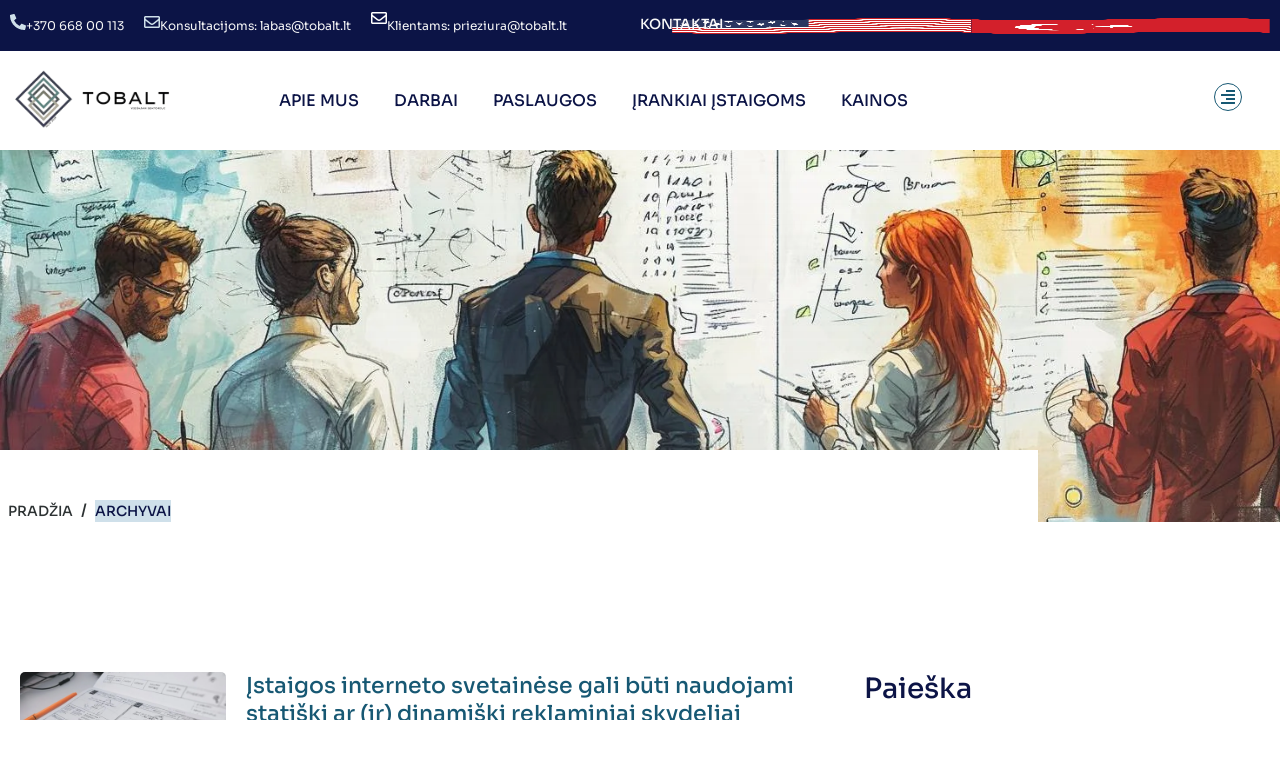

--- FILE ---
content_type: text/html; charset=UTF-8
request_url: https://tobalt.lt/tag/svetainese/
body_size: 55171
content:
<!doctype html><html lang="lt-LT"><head><script data-no-optimize="1">var litespeed_docref=sessionStorage.getItem("litespeed_docref");litespeed_docref&&(Object.defineProperty(document,"referrer",{get:function(){return litespeed_docref}}),sessionStorage.removeItem("litespeed_docref"));</script> <meta charset="UTF-8"><meta name="viewport" content="width=device-width, initial-scale=1"><link rel="profile" href="https://gmpg.org/xfn/11"><meta name='robots' content='noindex, follow' /><title>svetainėse Žymos | Interneto svetainės įstaigoms - Tobalt</title><meta name="description" content="Žyma svetainėse padės sugrupuoti turinį apie interneto svetaines. Tai yra daugiau nei svetaine lt galimybės." /><meta property="og:locale" content="lt_LT" /><meta property="og:type" content="article" /><meta property="og:title" content="svetainėse Žymos | Interneto svetainės įstaigoms - Tobalt" /><meta property="og:description" content="Žyma svetainėse padės sugrupuoti turinį apie interneto svetaines. Tai yra daugiau nei svetaine lt galimybės." /><meta property="og:url" content="https://tobalt.lt/tag/svetainese/" /><meta property="og:site_name" content="Interneto svetainės įstaigoms - Tobalt" /><meta name="twitter:card" content="summary_large_image" /> <script type="application/ld+json" class="yoast-schema-graph">{"@context":"https://schema.org","@graph":[{"@type":"CollectionPage","@id":"https://tobalt.lt/tag/svetainese/","url":"https://tobalt.lt/tag/svetainese/","name":"svetainėse Žymos | Interneto svetainės įstaigoms - Tobalt","isPartOf":{"@id":"https://tobalt.lt/#website"},"primaryImageOfPage":{"@id":"https://tobalt.lt/tag/svetainese/#primaryimage"},"image":{"@id":"https://tobalt.lt/tag/svetainese/#primaryimage"},"thumbnailUrl":"https://tobalt.lt/wp-content/uploads/2020/11/Istaigos-interneto-svetaine-atitinkanti-reikalavimus.jpg","description":"Žyma svetainėse padės sugrupuoti turinį apie interneto svetaines. Tai yra daugiau nei svetaine lt galimybės.","breadcrumb":{"@id":"https://tobalt.lt/tag/svetainese/#breadcrumb"},"inLanguage":"lt-LT"},{"@type":"ImageObject","inLanguage":"lt-LT","@id":"https://tobalt.lt/tag/svetainese/#primaryimage","url":"https://tobalt.lt/wp-content/uploads/2020/11/Istaigos-interneto-svetaine-atitinkanti-reikalavimus.jpg","contentUrl":"https://tobalt.lt/wp-content/uploads/2020/11/Istaigos-interneto-svetaine-atitinkanti-reikalavimus.jpg","width":1024,"height":768,"caption":"Interneto svetainė atitinkanti įstaigoms keliamus reikalavimus"},{"@type":"BreadcrumbList","@id":"https://tobalt.lt/tag/svetainese/#breadcrumb","itemListElement":[{"@type":"ListItem","position":1,"name":"Pradžia","item":"https://tobalt.lt/"},{"@type":"ListItem","position":2,"name":"svetainėse"}]},{"@type":"WebSite","@id":"https://tobalt.lt/#website","url":"https://tobalt.lt/","name":"Interneto svetainės įstaigoms","description":"Interneto svetainių kūrimas, wordpress svetaines kurimas, kaunas","publisher":{"@id":"https://tobalt.lt/#organization"},"alternateName":"Wordpress svetainės kūrimas","potentialAction":[{"@type":"SearchAction","target":{"@type":"EntryPoint","urlTemplate":"https://tobalt.lt/?s={search_term_string}"},"query-input":{"@type":"PropertyValueSpecification","valueRequired":true,"valueName":"search_term_string"}}],"inLanguage":"lt-LT"},{"@type":"Organization","@id":"https://tobalt.lt/#organization","name":"Tobalt","alternateName":"Laikas atsinaujinti, MB","url":"https://tobalt.lt/","logo":{"@type":"ImageObject","inLanguage":"lt-LT","@id":"https://tobalt.lt/#/schema/logo/image/","url":"https://tobalt.lt/wp-content/uploads/2024/06/Tobalt-Logo-600-horizontalus.png","contentUrl":"https://tobalt.lt/wp-content/uploads/2024/06/Tobalt-Logo-600-horizontalus.png","width":600,"height":160,"caption":"Tobalt"},"image":{"@id":"https://tobalt.lt/#/schema/logo/image/"},"sameAs":["https://www.facebook.com/tobalt.sprendimai/","https://uk.linkedin.com/company/tobalt"]}]}</script> <link rel="alternate" type="application/rss+xml" title="Interneto svetainės įstaigoms - Tobalt &raquo; Įrašų RSS srautas" href="https://tobalt.lt/feed/" /><link rel="alternate" type="application/rss+xml" title="Interneto svetainės įstaigoms - Tobalt &raquo; Komentarų RSS srautas" href="https://tobalt.lt/comments/feed/" /><link rel="alternate" type="application/rss+xml" title="Interneto svetainės įstaigoms - Tobalt &raquo; Žymos „svetainėse“ RSS srautas" href="https://tobalt.lt/tag/svetainese/feed/" /><style id='wp-img-auto-sizes-contain-inline-css'>img:is([sizes=auto i],[sizes^="auto," i]){contain-intrinsic-size:3000px 1500px}
/*# sourceURL=wp-img-auto-sizes-contain-inline-css */</style><style id="litespeed-ccss">ul{box-sizing:border-box}:root{--wp--preset--font-size--normal:16px;--wp--preset--font-size--huge:42px}.screen-reader-text{border:0;clip:rect(1px,1px,1px,1px);clip-path:inset(50%);height:1px;margin:-1px;overflow:hidden;padding:0;position:absolute;width:1px;word-wrap:normal!important}:root{--wp--preset--aspect-ratio--square:1;--wp--preset--aspect-ratio--4-3:4/3;--wp--preset--aspect-ratio--3-4:3/4;--wp--preset--aspect-ratio--3-2:3/2;--wp--preset--aspect-ratio--2-3:2/3;--wp--preset--aspect-ratio--16-9:16/9;--wp--preset--aspect-ratio--9-16:9/16;--wp--preset--color--black:#000;--wp--preset--color--cyan-bluish-gray:#abb8c3;--wp--preset--color--white:#fff;--wp--preset--color--pale-pink:#f78da7;--wp--preset--color--vivid-red:#cf2e2e;--wp--preset--color--luminous-vivid-orange:#ff6900;--wp--preset--color--luminous-vivid-amber:#fcb900;--wp--preset--color--light-green-cyan:#7bdcb5;--wp--preset--color--vivid-green-cyan:#00d084;--wp--preset--color--pale-cyan-blue:#8ed1fc;--wp--preset--color--vivid-cyan-blue:#0693e3;--wp--preset--color--vivid-purple:#9b51e0;--wp--preset--gradient--vivid-cyan-blue-to-vivid-purple:linear-gradient(135deg,rgba(6,147,227,1) 0%,#9b51e0 100%);--wp--preset--gradient--light-green-cyan-to-vivid-green-cyan:linear-gradient(135deg,#7adcb4 0%,#00d082 100%);--wp--preset--gradient--luminous-vivid-amber-to-luminous-vivid-orange:linear-gradient(135deg,rgba(252,185,0,1) 0%,rgba(255,105,0,1) 100%);--wp--preset--gradient--luminous-vivid-orange-to-vivid-red:linear-gradient(135deg,rgba(255,105,0,1) 0%,#cf2e2e 100%);--wp--preset--gradient--very-light-gray-to-cyan-bluish-gray:linear-gradient(135deg,#eee 0%,#a9b8c3 100%);--wp--preset--gradient--cool-to-warm-spectrum:linear-gradient(135deg,#4aeadc 0%,#9778d1 20%,#cf2aba 40%,#ee2c82 60%,#fb6962 80%,#fef84c 100%);--wp--preset--gradient--blush-light-purple:linear-gradient(135deg,#ffceec 0%,#9896f0 100%);--wp--preset--gradient--blush-bordeaux:linear-gradient(135deg,#fecda5 0%,#fe2d2d 50%,#6b003e 100%);--wp--preset--gradient--luminous-dusk:linear-gradient(135deg,#ffcb70 0%,#c751c0 50%,#4158d0 100%);--wp--preset--gradient--pale-ocean:linear-gradient(135deg,#fff5cb 0%,#b6e3d4 50%,#33a7b5 100%);--wp--preset--gradient--electric-grass:linear-gradient(135deg,#caf880 0%,#71ce7e 100%);--wp--preset--gradient--midnight:linear-gradient(135deg,#020381 0%,#2874fc 100%);--wp--preset--font-size--small:13px;--wp--preset--font-size--medium:20px;--wp--preset--font-size--large:36px;--wp--preset--font-size--x-large:42px;--wp--preset--spacing--20:.44rem;--wp--preset--spacing--30:.67rem;--wp--preset--spacing--40:1rem;--wp--preset--spacing--50:1.5rem;--wp--preset--spacing--60:2.25rem;--wp--preset--spacing--70:3.38rem;--wp--preset--spacing--80:5.06rem;--wp--preset--shadow--natural:6px 6px 9px rgba(0,0,0,.2);--wp--preset--shadow--deep:12px 12px 50px rgba(0,0,0,.4);--wp--preset--shadow--sharp:6px 6px 0px rgba(0,0,0,.2);--wp--preset--shadow--outlined:6px 6px 0px -3px rgba(255,255,255,1),6px 6px rgba(0,0,0,1);--wp--preset--shadow--crisp:6px 6px 0px rgba(0,0,0,1)}html{line-height:1.15;-webkit-text-size-adjust:100%}*,:after,:before{box-sizing:border-box}body{margin:0;font-family:-apple-system,BlinkMacSystemFont,Segoe UI,Roboto,Helvetica Neue,Arial,Noto Sans,sans-serif,Apple Color Emoji,Segoe UI Emoji,Segoe UI Symbol,Noto Color Emoji;font-size:1rem;font-weight:400;line-height:1.5;color:#333;background-color:#fff;-webkit-font-smoothing:antialiased;-moz-osx-font-smoothing:grayscale}h3,h4,h6{margin-block-start:.5rem;margin-block-end:1rem;font-family:inherit;font-weight:500;line-height:1.2;color:inherit}h3{font-size:1.75rem}h4{font-size:1.5rem}h6{font-size:1rem}p{margin-block-start:0;margin-block-end:.9rem}a{background-color:transparent;text-decoration:none;color:#c36}img{border-style:none;height:auto;max-width:100%}label{display:inline-block;line-height:1;vertical-align:middle}button,input{font-family:inherit;font-size:1rem;line-height:1.5;margin:0}input[type=search]{width:100%;border:1px solid #666;border-radius:3px;padding:.5rem 1rem}button,input{overflow:visible}button{text-transform:none}[type=submit],button{width:auto;-webkit-appearance:button}[type=submit],button{display:inline-block;font-weight:400;color:#c36;text-align:center;white-space:nowrap;background-color:transparent;border:1px solid #c36;padding:.5rem 1rem;font-size:1rem;border-radius:3px}[type=search]{-webkit-appearance:textfield;outline-offset:-2px}[type=search]::-webkit-search-decoration{-webkit-appearance:none}::-webkit-file-upload-button{-webkit-appearance:button;font:inherit}li,ul{margin-block-start:0;margin-block-end:0;border:0;outline:0;font-size:100%;vertical-align:baseline;background:0 0}.screen-reader-text{clip:rect(1px,1px,1px,1px);height:1px;overflow:hidden;position:absolute!important;width:1px;word-wrap:normal!important}.elementor-screen-only,.screen-reader-text{position:absolute;top:-10000em;width:1px;height:1px;margin:-1px;padding:0;overflow:hidden;clip:rect(0,0,0,0);border:0}.elementor *,.elementor :after,.elementor :before{box-sizing:border-box}.elementor a{box-shadow:none;text-decoration:none}.elementor img{height:auto;max-width:100%;border:none;border-radius:0;box-shadow:none}.elementor-element{--flex-direction:initial;--flex-wrap:initial;--justify-content:initial;--align-items:initial;--align-content:initial;--gap:initial;--flex-basis:initial;--flex-grow:initial;--flex-shrink:initial;--order:initial;--align-self:initial;flex-basis:var(--flex-basis);flex-grow:var(--flex-grow);flex-shrink:var(--flex-shrink);order:var(--order);align-self:var(--align-self)}.elementor-invisible{visibility:hidden}:root{--page-title-display:block}.elementor-widget{position:relative}.elementor-widget:not(:last-child){margin-bottom:20px}.elementor-grid{display:grid;grid-column-gap:var(--grid-column-gap);grid-row-gap:var(--grid-row-gap)}.elementor-grid .elementor-grid-item{min-width:0}.elementor-grid-0 .elementor-grid{display:inline-block;width:100%;word-spacing:var(--grid-column-gap);margin-bottom:calc(-1*var(--grid-row-gap))}.elementor-grid-0 .elementor-grid .elementor-grid-item{display:inline-block;margin-bottom:var(--grid-row-gap);word-break:break-word}.elementor-grid-1 .elementor-grid{grid-template-columns:repeat(1,1fr)}@media (max-width:1024px){.elementor-grid-tablet-2 .elementor-grid{grid-template-columns:repeat(2,1fr)}}@media (max-width:767px){.elementor-grid-mobile-1 .elementor-grid{grid-template-columns:repeat(1,1fr)}}@media (prefers-reduced-motion:no-preference){html{scroll-behavior:smooth}}.e-con{--border-radius:0;--border-top-width:0px;--border-right-width:0px;--border-bottom-width:0px;--border-left-width:0px;--border-style:initial;--border-color:initial;--container-widget-width:100%;--container-widget-height:initial;--container-widget-flex-grow:0;--container-widget-align-self:initial;--content-width:min(100%,var(--container-max-width,1140px));--width:100%;--min-height:initial;--height:auto;--text-align:initial;--margin-top:0px;--margin-right:0px;--margin-bottom:0px;--margin-left:0px;--padding-top:var(--container-default-padding-top,10px);--padding-right:var(--container-default-padding-right,10px);--padding-bottom:var(--container-default-padding-bottom,10px);--padding-left:var(--container-default-padding-left,10px);--position:relative;--z-index:revert;--overflow:visible;--gap:var(--widgets-spacing,20px);--overlay-mix-blend-mode:initial;--overlay-opacity:1;--e-con-grid-template-columns:repeat(3,1fr);--e-con-grid-template-rows:repeat(2,1fr);position:var(--position);width:var(--width);min-width:0;min-height:var(--min-height);height:var(--height);border-radius:var(--border-radius);z-index:var(--z-index);overflow:var(--overflow);--flex-wrap-mobile:wrap;margin-block-start:var(--margin-block-start);margin-inline-end:var(--margin-inline-end);margin-block-end:var(--margin-block-end);margin-inline-start:var(--margin-inline-start);padding-inline-start:var(--padding-inline-start);padding-inline-end:var(--padding-inline-end);--margin-block-start:var(--margin-top);--margin-block-end:var(--margin-bottom);--margin-inline-start:var(--margin-left);--margin-inline-end:var(--margin-right);--padding-inline-start:var(--padding-left);--padding-inline-end:var(--padding-right);--padding-block-start:var(--padding-top);--padding-block-end:var(--padding-bottom);--border-block-start-width:var(--border-top-width);--border-block-end-width:var(--border-bottom-width);--border-inline-start-width:var(--border-left-width);--border-inline-end-width:var(--border-right-width)}.e-con.e-flex{--flex-direction:column;--flex-basis:auto;--flex-grow:0;--flex-shrink:1;flex:var(--flex-grow) var(--flex-shrink) var(--flex-basis)}.e-con-full,.e-con>.e-con-inner{text-align:var(--text-align);padding-block-start:var(--padding-block-start);padding-block-end:var(--padding-block-end)}.e-con-full.e-flex,.e-con.e-flex>.e-con-inner{flex-direction:var(--flex-direction)}.e-con,.e-con>.e-con-inner{display:var(--display)}.e-con-boxed.e-flex{flex-direction:column;flex-wrap:nowrap;justify-content:normal;align-items:normal;align-content:normal}.e-con-boxed{text-align:initial;gap:initial}.e-con.e-flex>.e-con-inner{flex-wrap:var(--flex-wrap);justify-content:var(--justify-content);align-items:var(--align-items);align-content:var(--align-content);flex-basis:auto;flex-grow:1;flex-shrink:1;align-self:auto}.e-con>.e-con-inner{gap:var(--gap);width:100%;max-width:var(--content-width);margin:0 auto;padding-inline-start:0;padding-inline-end:0;height:100%}.e-con .elementor-widget.elementor-widget{margin-block-end:0}.e-con:before{content:var(--background-overlay);display:block;position:absolute;mix-blend-mode:var(--overlay-mix-blend-mode);opacity:var(--overlay-opacity);border-radius:var(--border-radius);border-style:var(--border-style);border-color:var(--border-color);border-block-start-width:var(--border-block-start-width);border-inline-end-width:var(--border-inline-end-width);border-block-end-width:var(--border-block-end-width);border-inline-start-width:var(--border-inline-start-width);top:calc(0px - var(--border-top-width));left:calc(0px - var(--border-left-width));width:max(100% + var(--border-left-width) + var(--border-right-width),100%);height:max(100% + var(--border-top-width) + var(--border-bottom-width),100%)}.e-con .elementor-widget{min-width:0}.e-con>.e-con-inner>.elementor-widget>.elementor-widget-container,.e-con>.elementor-widget>.elementor-widget-container{height:100%}.e-con.e-con>.e-con-inner>.elementor-widget,.elementor.elementor .e-con>.elementor-widget{max-width:100%}@media (max-width:767px){.e-con.e-flex{--width:100%;--flex-wrap:var(--flex-wrap-mobile)}.e-con.e-flex .elementor-widget-archive-posts{width:100%}}.elementor-heading-title{padding:0;margin:0;line-height:1}.elementor-button span{text-decoration:inherit}.elementor-view-framed .elementor-icon{padding:.5em;color:#69727d;border:3px solid #69727d;background-color:transparent}.elementor-icon{display:inline-block;line-height:1;color:#69727d;font-size:50px;text-align:center}.elementor-icon svg{width:1em;height:1em;position:relative;display:block}.elementor-icon svg:before{position:absolute;left:50%;transform:translateX(-50%)}.elementor-shape-rounded .elementor-icon{border-radius:10%}.elementor-shape-circle .elementor-icon{border-radius:50%}@media (max-width:767px){.elementor .elementor-hidden-mobile{display:none}}@media (min-width:881px) and (max-width:1024px){.elementor .elementor-hidden-tablet{display:none}}@media (min-width:1367px) and (max-width:99999px){.elementor .elementor-hidden-desktop{display:none}}.elementor-kit-15{--e-global-color-primary:#002855;--e-global-color-secondary:#00346f;--e-global-color-text:#62626a;--e-global-color-accent:#62a87c;--e-global-color-dd2bd38:#a8a8a8;--e-global-color-ddd90a7:#d8d8d8;--e-global-color-66f604c:#f8f8f8;--e-global-color-6a031da:#fff;--e-global-color-6ef62cc:#ffcc27;--e-global-color-0936ca1:#ffe44d;--e-global-typography-primary-font-family:"Sora";--e-global-typography-primary-font-size:46px;--e-global-typography-primary-font-weight:600;--e-global-typography-primary-line-height:1.1em;--e-global-typography-secondary-font-family:"Sora";--e-global-typography-secondary-font-size:32px;--e-global-typography-secondary-font-weight:500;--e-global-typography-secondary-text-transform:none;--e-global-typography-secondary-font-style:normal;--e-global-typography-secondary-line-height:1.2em;--e-global-typography-text-font-family:"Sora";--e-global-typography-text-font-size:16px;--e-global-typography-text-font-weight:400;--e-global-typography-text-text-transform:none;--e-global-typography-text-font-style:normal;--e-global-typography-text-line-height:1.5em;--e-global-typography-accent-font-family:"Sora";--e-global-typography-accent-font-size:16px;--e-global-typography-accent-font-weight:600;--e-global-typography-accent-text-transform:uppercase;--e-global-typography-accent-line-height:1.3em;--e-global-typography-e524c14-font-family:"Sora";--e-global-typography-e524c14-font-size:70px;--e-global-typography-e524c14-font-weight:700;--e-global-typography-e524c14-line-height:1.2em;--e-global-typography-1a6b3b1-font-family:"Sora";--e-global-typography-1a6b3b1-font-size:16px;--e-global-typography-1a6b3b1-font-weight:500;--e-global-typography-1a6b3b1-text-transform:none;--e-global-typography-1a6b3b1-font-style:normal;--e-global-typography-1a6b3b1-line-height:1.4em;--e-global-typography-e0a2e88-font-family:"Sora";--e-global-typography-e0a2e88-font-size:16px;--e-global-typography-e0a2e88-font-weight:500;--e-global-typography-e0a2e88-text-transform:uppercase;--e-global-typography-e0a2e88-font-style:normal;--e-global-typography-855bfaf-font-family:"Sora";--e-global-typography-855bfaf-font-size:14px;--e-global-typography-855bfaf-font-weight:500;--e-global-typography-855bfaf-text-transform:uppercase;--e-global-typography-855bfaf-font-style:normal;--e-global-typography-838d746-font-family:"Sora";--e-global-typography-838d746-font-size:12px;--e-global-typography-838d746-font-weight:400;--e-global-typography-838d746-text-transform:none;--e-global-typography-838d746-font-style:normal;--e-global-typography-8e0f28b-font-family:"Sora";--e-global-typography-8e0f28b-font-size:28px;--e-global-typography-8e0f28b-font-weight:500;--e-global-typography-8e0f28b-text-transform:none;--e-global-typography-8e0f28b-font-style:normal;--e-global-typography-8e0f28b-text-decoration:none;--e-global-typography-8e0f28b-line-height:1.2em;--e-global-typography-925df91-font-family:"Sora";--e-global-typography-925df91-font-size:22px;--e-global-typography-925df91-font-weight:500;--e-global-typography-925df91-text-transform:none;--e-global-typography-925df91-line-height:1.3em;--e-global-typography-114f2f5-font-family:"Sora";--e-global-typography-114f2f5-font-size:17px;--e-global-typography-114f2f5-font-weight:600;--e-global-typography-114f2f5-text-transform:none;--e-global-typography-114f2f5-line-height:1.3em;--e-global-typography-4bbfbd0-font-family:"Sora";--e-global-typography-4bbfbd0-font-size:12px;--e-global-typography-4bbfbd0-font-weight:700;--e-global-typography-4bbfbd0-text-transform:none;--e-global-typography-4bbfbd0-font-style:normal;--e-global-typography-1c0e628-font-family:"Sora";--e-global-typography-1c0e628-font-size:16px;--e-global-typography-1c0e628-font-weight:500;--e-global-typography-1c0e628-text-transform:none;--e-global-typography-1c0e628-font-style:normal;--e-global-typography-1c0e628-text-decoration:underline;--e-global-typography-8949ecd-font-family:"Sora";--e-global-typography-8949ecd-font-size:14px;--e-global-typography-8949ecd-font-weight:400;--e-global-typography-8949ecd-text-transform:none;--e-global-typography-8949ecd-font-style:normal;--e-global-typography-a053767-font-family:"Sora";--e-global-typography-a053767-font-size:60px;--e-global-typography-a053767-font-weight:700;--e-global-typography-a053767-line-height:1.2em;--e-global-typography-08d9098-font-family:"Sora";--e-global-typography-08d9098-font-size:64px;--e-global-typography-08d9098-font-weight:600;--e-global-typography-08d9098-line-height:1.1em;--e-global-typography-9aa72df-font-family:"Sora";--e-global-typography-9aa72df-font-size:46px;--e-global-typography-9aa72df-font-weight:500;--e-global-typography-9aa72df-line-height:1.1em;--e-global-typography-5c8d2b1-font-family:"Sora";--e-global-typography-5c8d2b1-font-size:160px;--e-global-typography-5c8d2b1-font-weight:700;--e-global-typography-5c8d2b1-line-height:1em;color:var(--e-global-color-secondary);font-family:var(--e-global-typography-1a6b3b1-font-family),Sans-serif;font-size:var(--e-global-typography-1a6b3b1-font-size);font-weight:var(--e-global-typography-1a6b3b1-font-weight);text-transform:var(--e-global-typography-1a6b3b1-text-transform);font-style:var(--e-global-typography-1a6b3b1-font-style);line-height:var(--e-global-typography-1a6b3b1-line-height)}.elementor-kit-15 button{background-color:var(--e-global-color-accent);font-family:var(--e-global-typography-accent-font-family),Sans-serif;font-size:var(--e-global-typography-accent-font-size);font-weight:var(--e-global-typography-accent-font-weight);text-transform:var(--e-global-typography-accent-text-transform);line-height:var(--e-global-typography-accent-line-height);color:var(--e-global-color-6a031da);border-style:solid;border-width:0;border-color:var(--e-global-color-accent);border-radius:0;padding:18px 40px}.elementor-kit-15 a{color:var(--e-global-color-accent);font-family:"Sora",Sans-serif;font-size:17px;font-weight:600;text-transform:none;line-height:1.3em}.elementor-kit-15 h3{color:var(--e-global-color-primary);font-family:var(--e-global-typography-secondary-font-family),Sans-serif;font-size:var(--e-global-typography-secondary-font-size);font-weight:var(--e-global-typography-secondary-font-weight);text-transform:var(--e-global-typography-secondary-text-transform);font-style:var(--e-global-typography-secondary-font-style);line-height:var(--e-global-typography-secondary-line-height)}.elementor-kit-15 h4{color:var(--e-global-color-primary);font-family:var(--e-global-typography-8e0f28b-font-family),Sans-serif;font-size:var(--e-global-typography-8e0f28b-font-size);font-weight:var(--e-global-typography-8e0f28b-font-weight);text-transform:var(--e-global-typography-8e0f28b-text-transform);font-style:var(--e-global-typography-8e0f28b-font-style);text-decoration:var(--e-global-typography-8e0f28b-text-decoration);line-height:var(--e-global-typography-8e0f28b-line-height)}.elementor-kit-15 h6{color:var(--e-global-color-primary);font-family:var(--e-global-typography-accent-font-family),Sans-serif;font-size:var(--e-global-typography-accent-font-size);font-weight:var(--e-global-typography-accent-font-weight);text-transform:var(--e-global-typography-accent-text-transform);line-height:var(--e-global-typography-accent-line-height)}.elementor-kit-15 input:not([type=button]):not([type=submit]){font-family:var(--e-global-typography-text-font-family),Sans-serif;font-size:var(--e-global-typography-text-font-size);font-weight:var(--e-global-typography-text-font-weight);text-transform:var(--e-global-typography-text-text-transform);font-style:var(--e-global-typography-text-font-style);line-height:var(--e-global-typography-text-line-height);color:var(--e-global-color-dd2bd38);accent-color:var(--e-global-color-primary);background-color:#02010100;border-style:solid;border-width:0 0 1px;border-color:var(--e-global-color-dd2bd38);border-radius:0;padding:0}.e-con{--container-max-width:1290px}.elementor-widget:not(:last-child){margin-block-end:16px}.elementor-element{--widgets-spacing:16px 16px}@media (max-width:1366px){.elementor-kit-15{font-size:var(--e-global-typography-1a6b3b1-font-size);line-height:var(--e-global-typography-1a6b3b1-line-height)}.elementor-kit-15 h3{font-size:var(--e-global-typography-secondary-font-size);line-height:var(--e-global-typography-secondary-line-height)}.elementor-kit-15 h4{font-size:var(--e-global-typography-8e0f28b-font-size);line-height:var(--e-global-typography-8e0f28b-line-height)}.elementor-kit-15 h6{font-size:var(--e-global-typography-accent-font-size);line-height:var(--e-global-typography-accent-line-height)}.elementor-kit-15 button{font-size:var(--e-global-typography-accent-font-size);line-height:var(--e-global-typography-accent-line-height)}.elementor-kit-15 input:not([type=button]):not([type=submit]){font-size:var(--e-global-typography-text-font-size);line-height:var(--e-global-typography-text-line-height)}}@media (max-width:1024px){.elementor-kit-15{--e-global-typography-1a6b3b1-line-height:1.4em;--e-global-typography-5c8d2b1-line-height:1em;font-size:var(--e-global-typography-1a6b3b1-font-size);line-height:var(--e-global-typography-1a6b3b1-line-height)}.elementor-kit-15 h3{font-size:var(--e-global-typography-secondary-font-size);line-height:var(--e-global-typography-secondary-line-height)}.elementor-kit-15 h4{font-size:var(--e-global-typography-8e0f28b-font-size);line-height:var(--e-global-typography-8e0f28b-line-height)}.elementor-kit-15 h6{font-size:var(--e-global-typography-accent-font-size);line-height:var(--e-global-typography-accent-line-height)}.elementor-kit-15 button{font-size:var(--e-global-typography-accent-font-size);line-height:var(--e-global-typography-accent-line-height)}.elementor-kit-15 input:not([type=button]):not([type=submit]){font-size:var(--e-global-typography-text-font-size);line-height:var(--e-global-typography-text-line-height)}.e-con{--container-max-width:1024px}}@media (max-width:767px){.elementor-kit-15{--e-global-typography-primary-font-size:36px;--e-global-typography-primary-line-height:1.2em;--e-global-typography-secondary-font-size:28px;--e-global-typography-e524c14-font-size:48px;--e-global-typography-1a6b3b1-line-height:1.4em;--e-global-typography-8e0f28b-font-size:24px;--e-global-typography-925df91-font-size:20px;--e-global-typography-a053767-font-size:48px;--e-global-typography-08d9098-font-size:48px;--e-global-typography-9aa72df-font-size:36px;--e-global-typography-9aa72df-line-height:1.2em;--e-global-typography-5c8d2b1-font-size:90px;--e-global-typography-5c8d2b1-line-height:1em;font-size:var(--e-global-typography-1a6b3b1-font-size);line-height:var(--e-global-typography-1a6b3b1-line-height)}.elementor-kit-15 h3{font-size:var(--e-global-typography-secondary-font-size);line-height:var(--e-global-typography-secondary-line-height)}.elementor-kit-15 h4{font-size:var(--e-global-typography-8e0f28b-font-size);line-height:var(--e-global-typography-8e0f28b-line-height)}.elementor-kit-15 h6{font-size:var(--e-global-typography-accent-font-size);line-height:var(--e-global-typography-accent-line-height)}.elementor-kit-15 button{font-size:var(--e-global-typography-accent-font-size);line-height:var(--e-global-typography-accent-line-height)}.elementor-kit-15 input:not([type=button]):not([type=submit]){font-size:var(--e-global-typography-text-font-size);line-height:var(--e-global-typography-text-line-height)}.e-con{--container-max-width:767px}}.elementor-widget-icon-box .elementor-icon-box-wrapper{display:block;text-align:center}.elementor-widget-icon-box .elementor-icon-box-icon{margin-bottom:var(--icon-box-icon-margin,15px);margin-right:auto;margin-left:auto}@media (min-width:768px){.elementor-widget-icon-box.elementor-vertical-align-middle .elementor-icon-box-wrapper{align-items:center}}.elementor-widget-icon-box.elementor-position-left .elementor-icon-box-wrapper{display:flex}.elementor-widget-icon-box.elementor-position-left .elementor-icon-box-icon{display:inline-flex;flex:0 0 auto}.elementor-widget-icon-box.elementor-position-left .elementor-icon-box-wrapper{text-align:start;flex-direction:row}.elementor-widget-icon-box.elementor-position-left .elementor-icon-box-icon{margin-right:var(--icon-box-icon-margin,15px);margin-left:0;margin-bottom:unset}@media (max-width:1024px){.elementor-widget-icon-box.elementor-tablet-position-left .elementor-icon-box-wrapper{display:flex}.elementor-widget-icon-box.elementor-tablet-position-left .elementor-icon-box-icon{display:inline-flex;flex:0 0 auto}.elementor-widget-icon-box.elementor-tablet-position-left .elementor-icon-box-wrapper{text-align:start;flex-direction:row}.elementor-widget-icon-box.elementor-tablet-position-left .elementor-icon-box-icon{margin-right:var(--icon-box-icon-margin,15px);margin-left:0;margin-bottom:unset}}@media (max-width:767px){.elementor-widget-icon-box.elementor-mobile-position-left .elementor-icon-box-wrapper{display:flex}.elementor-widget-icon-box.elementor-mobile-position-left .elementor-icon-box-icon{display:inline-flex;flex:0 0 auto}.elementor-widget-icon-box.elementor-mobile-position-left .elementor-icon-box-wrapper{text-align:start;flex-direction:row}.elementor-widget-icon-box.elementor-mobile-position-left .elementor-icon-box-icon{margin-right:var(--icon-box-icon-margin,15px);margin-left:0;margin-bottom:unset}.elementor-widget-icon-box.elementor-mobile-position-top .elementor-icon-box-wrapper{display:block;text-align:center;flex-direction:unset}.elementor-widget-icon-box.elementor-mobile-position-top .elementor-icon-box-icon{margin-bottom:var(--icon-box-icon-margin,15px);margin-right:auto;margin-left:auto}.elementor-widget-icon-box.elementor-position-left .elementor-icon-box-icon{display:block;flex:unset}}.elementor-widget-icon-box .elementor-icon-box-title a{color:inherit}.elementor-widget-icon-box .elementor-icon-box-content{flex-grow:1}.elementor-item:after,.elementor-item:before{display:block;position:absolute}.elementor-item:not(:hover):not(:focus):not(.elementor-item-active):not(.highlighted):after,.elementor-item:not(:hover):not(:focus):not(.elementor-item-active):not(.highlighted):before{opacity:0}.e--pointer-underline .elementor-item:after,.e--pointer-underline .elementor-item:before{background-color:#3f444b;height:3px;left:0;width:100%;z-index:2}.e--pointer-underline .elementor-item:after{bottom:0;content:""}.elementor-nav-menu--main .elementor-nav-menu a{padding:13px 20px}.elementor-nav-menu--main .elementor-nav-menu ul{border-style:solid;border-width:0;padding:0;position:absolute;width:12em}.elementor-nav-menu--layout-horizontal{display:flex}.elementor-nav-menu--layout-horizontal .elementor-nav-menu{display:flex;flex-wrap:wrap}.elementor-nav-menu--layout-horizontal .elementor-nav-menu a{flex-grow:1;white-space:nowrap}.elementor-nav-menu--layout-horizontal .elementor-nav-menu>li{display:flex}.elementor-nav-menu--layout-horizontal .elementor-nav-menu>li ul{top:100%!important}.elementor-nav-menu--layout-horizontal .elementor-nav-menu>li:not(:first-child)>a{margin-inline-start:var(--e-nav-menu-horizontal-menu-item-margin)}.elementor-nav-menu--layout-horizontal .elementor-nav-menu>li:not(:first-child)>ul{left:var(--e-nav-menu-horizontal-menu-item-margin)!important}.elementor-nav-menu--layout-horizontal .elementor-nav-menu>li:not(:last-child)>a{margin-inline-end:var(--e-nav-menu-horizontal-menu-item-margin)}.elementor-nav-menu--layout-horizontal .elementor-nav-menu>li:not(:last-child):after{align-self:center;border-color:var(--e-nav-menu-divider-color,#000);border-left-style:var(--e-nav-menu-divider-style,solid);border-left-width:var(--e-nav-menu-divider-width,2px);content:var(--e-nav-menu-divider-content,none);height:var(--e-nav-menu-divider-height,35%)}.elementor-nav-menu__align-start .elementor-nav-menu{justify-content:flex-start;margin-inline-end:auto}.elementor-widget-nav-menu .elementor-widget-container{display:flex;flex-direction:column}.elementor-nav-menu{position:relative;z-index:2}.elementor-nav-menu:after{clear:both;content:" ";display:block;font:0/0 serif;height:0;overflow:hidden;visibility:hidden}.elementor-nav-menu,.elementor-nav-menu li,.elementor-nav-menu ul{display:block;line-height:normal;list-style:none;margin:0;padding:0}.elementor-nav-menu ul{display:none}.elementor-nav-menu a,.elementor-nav-menu li{position:relative}.elementor-nav-menu li{border-width:0}.elementor-nav-menu a{align-items:center;display:flex}.elementor-nav-menu a{line-height:20px;padding:10px 20px}.elementor-menu-toggle{align-items:center;background-color:rgba(0,0,0,.05);border:0 solid;border-radius:3px;color:#33373d;display:flex;font-size:var(--nav-menu-icon-size,22px);justify-content:center;padding:.25em}.elementor-menu-toggle:not(.elementor-active) .elementor-menu-toggle__icon--close{display:none}.elementor-menu-toggle .e-font-icon-svg{fill:#33373d;height:1em;width:1em}.elementor-menu-toggle svg{height:auto;width:1em;fill:var(--nav-menu-icon-color,currentColor)}.elementor-nav-menu--dropdown{background-color:#fff;font-size:13px}.elementor-nav-menu--dropdown-none .elementor-nav-menu--dropdown{display:none}.elementor-nav-menu--dropdown.elementor-nav-menu__container{margin-top:10px;overflow-x:hidden;overflow-y:auto;transform-origin:top}.elementor-nav-menu--dropdown.elementor-nav-menu__container .elementor-sub-item{font-size:.85em}.elementor-nav-menu--dropdown a{color:#33373d}ul.elementor-nav-menu--dropdown a{border-inline-start:8px solid transparent;text-shadow:none}.elementor-nav-menu--toggle{--menu-height:100vh}.elementor-nav-menu--toggle .elementor-menu-toggle:not(.elementor-active)+.elementor-nav-menu__container{max-height:0;overflow:hidden;transform:scaleY(0)}@media (max-width:1024px){.elementor-nav-menu--dropdown-tablet .elementor-nav-menu--main{display:none}}@media (min-width:1025px){.elementor-nav-menu--dropdown-tablet .elementor-menu-toggle,.elementor-nav-menu--dropdown-tablet .elementor-nav-menu--dropdown{display:none}.elementor-nav-menu--dropdown-tablet nav.elementor-nav-menu--dropdown.elementor-nav-menu__container{overflow-y:hidden}}.elementor-widget-social-icons.elementor-grid-0 .elementor-widget-container{line-height:1;font-size:0}.elementor-widget-social-icons .elementor-grid{grid-column-gap:var(--grid-column-gap,5px);grid-row-gap:var(--grid-row-gap,5px);grid-template-columns:var(--grid-template-columns);justify-content:var(--justify-content,center);justify-items:var(--justify-content,center)}.elementor-icon.elementor-social-icon{font-size:var(--icon-size,25px);line-height:var(--icon-size,25px);width:calc(var(--icon-size,25px) + 2*var(--icon-padding,.5em));height:calc(var(--icon-size,25px) + 2*var(--icon-padding,.5em))}.elementor-social-icon{--e-social-icon-icon-color:#fff;display:inline-flex;background-color:#69727d;align-items:center;justify-content:center;text-align:center}.elementor-social-icon svg{fill:var(--e-social-icon-icon-color)}.elementor-social-icon:last-child{margin:0}.elementor-social-icon-facebook-f{background-color:#3b5998}.elementor-social-icon-instagram{background-color:#262626}.elementor-social-icon-linkedin{background-color:#0077b5}.elementor-social-icon-twitter{background-color:#1da1f2}.elementor-widget-image{text-align:center}.elementor-widget-image a{display:inline-block}.elementor-widget-image img{vertical-align:middle;display:inline-block}.elementor-widget-divider{--divider-border-style:none;--divider-border-width:1px;--divider-color:#0c0d0e;--divider-icon-size:20px;--divider-element-spacing:10px;--divider-pattern-height:24px;--divider-pattern-size:20px;--divider-pattern-url:none;--divider-pattern-repeat:repeat-x}.elementor-widget-divider .elementor-divider{display:flex}.elementor-widget-divider .elementor-divider-separator{display:flex;margin:0;direction:ltr}.elementor-widget-divider:not(.elementor-widget-divider--view-line_text):not(.elementor-widget-divider--view-line_icon) .elementor-divider-separator{border-block-start:var(--divider-border-width) var(--divider-border-style) var(--divider-color)}.e-con>.elementor-widget-divider{width:var(--container-widget-width,100%);--flex-grow:var(--container-widget-flex-grow)}.elementor-widget-archive-posts:after{display:none}.elementor-posts-container:not(.elementor-posts-masonry){align-items:stretch}.elementor-posts-container .elementor-post{margin:0;padding:0}.elementor-posts-container .elementor-post__thumbnail{overflow:hidden}.elementor-posts-container .elementor-post__thumbnail img{display:block;max-height:none;max-width:none;width:100%}.elementor-posts-container .elementor-post__thumbnail__link{display:block;position:relative;width:100%}.elementor-posts .elementor-post{flex-direction:column}.elementor-posts .elementor-post__title{font-size:18px;margin:0}.elementor-posts .elementor-post__text{display:var(--item-display,block);flex-direction:column;flex-grow:1}.elementor-posts .elementor-post__meta-data{color:#adadad;font-size:12px;line-height:1.3em;margin-bottom:13px}.elementor-posts .elementor-post__thumbnail{position:relative}.elementor-posts--skin-classic .elementor-post{overflow:hidden}.elementor-posts--align-left .elementor-post{text-align:left}.elementor-posts--thumbnail-left .elementor-post{flex-direction:row}.elementor-posts--thumbnail-left .elementor-post__thumbnail__link{flex-shrink:0;width:25%}.elementor-posts--thumbnail-left .elementor-post__thumbnail__link{margin-right:20px;order:0}.elementor-posts .elementor-post{display:flex}.elementor-search-form{display:block}.elementor-search-form .e-font-icon-svg-container{align-items:center;display:flex;height:100%;justify-content:center;width:100%}.elementor-search-form button,.elementor-search-form input[type=search]{-webkit-appearance:none;-moz-appearance:none;background:0 0;border:0;display:inline-block;font-size:15px;line-height:1;margin:0;min-width:0;padding:0;vertical-align:middle;white-space:normal}.elementor-search-form button{background-color:#69727d;border-radius:0;color:#fff;font-size:var(--e-search-form-submit-icon-size,16px)}.elementor-search-form__container{border:0 solid transparent;display:flex;min-height:50px;overflow:hidden}.elementor-search-form__container:not(.elementor-search-form--full-screen){background:#f1f2f3}.elementor-search-form__input{color:#3f444b;flex-basis:100%}.elementor-search-form__input::-moz-placeholder{color:inherit;font-family:inherit;opacity:.6}.elementor-search-form__submit{font-size:var(--e-search-form-submit-icon-size,16px)}.elementor-search-form__submit svg{fill:var(--e-search-form-submit-text-color,#fff);height:var(--e-search-form-submit-icon-size,16px);width:var(--e-search-form-submit-icon-size,16px)}.elementor-search-form .elementor-search-form__submit{border:none;border-radius:0;color:var(--e-search-form-submit-text-color,#fff)}:root{--swiper-theme-color:#007aff}:root{--swiper-navigation-size:44px}.elementor-element{--swiper-theme-color:#000;--swiper-navigation-size:44px;--swiper-pagination-bullet-size:6px;--swiper-pagination-bullet-horizontal-gap:6px}[data-elementor-type=popup]:not(.elementor-edit-area){display:none}.elementor-233 .elementor-element.elementor-element-6145826f{--display:flex;--flex-direction:row;--container-widget-width:calc((1 - var(--container-widget-flex-grow))*100%);--container-widget-height:100%;--container-widget-flex-grow:1;--container-widget-align-self:stretch;--flex-wrap-mobile:wrap;--justify-content:space-between;--align-items:center;--gap:0px 0px;--padding-top:0px;--padding-bottom:0px;--padding-left:10px;--padding-right:10px;--z-index:99}.elementor-233 .elementor-element.elementor-element-6145826f:not(.elementor-motion-effects-element-type-background){background-color:var(--e-global-color-primary)}.elementor-233 .elementor-element.elementor-element-77c85f80{--display:flex;--flex-direction:row;--container-widget-width:initial;--container-widget-height:100%;--container-widget-flex-grow:1;--container-widget-align-self:stretch;--flex-wrap-mobile:wrap;--justify-content:flex-start;--gap:16px 16px;--padding-top:0px;--padding-bottom:0px;--padding-left:0px;--padding-right:0px}.elementor-233 .elementor-element.elementor-element-6cbc34f.elementor-element{--align-self:center}.elementor-233 .elementor-element.elementor-element-6cbc34f{--icon-box-icon-margin:8px}.elementor-233 .elementor-element.elementor-element-6cbc34f.elementor-view-default .elementor-icon{fill:var(--e-global-color-0936ca1);color:var(--e-global-color-0936ca1);border-color:var(--e-global-color-0936ca1)}.elementor-233 .elementor-element.elementor-element-6cbc34f .elementor-icon{font-size:16px}.elementor-233 .elementor-element.elementor-element-6cbc34f .elementor-icon-box-title{color:var(--e-global-color-66f604c)}.elementor-233 .elementor-element.elementor-element-6cbc34f .elementor-icon-box-title,.elementor-233 .elementor-element.elementor-element-6cbc34f .elementor-icon-box-title a{font-family:var(--e-global-typography-838d746-font-family),Sans-serif;font-size:var(--e-global-typography-838d746-font-size);font-weight:var(--e-global-typography-838d746-font-weight);text-transform:var(--e-global-typography-838d746-text-transform);font-style:var(--e-global-typography-838d746-font-style);line-height:var(--e-global-typography-838d746-line-height)}.elementor-233 .elementor-element.elementor-element-27e00b49.elementor-element{--align-self:center}.elementor-233 .elementor-element.elementor-element-27e00b49{--icon-box-icon-margin:8px}.elementor-233 .elementor-element.elementor-element-27e00b49.elementor-view-default .elementor-icon{fill:var(--e-global-color-0936ca1);color:var(--e-global-color-0936ca1);border-color:var(--e-global-color-0936ca1)}.elementor-233 .elementor-element.elementor-element-27e00b49 .elementor-icon{font-size:16px}.elementor-233 .elementor-element.elementor-element-27e00b49 .elementor-icon-box-title{color:var(--e-global-color-66f604c)}.elementor-233 .elementor-element.elementor-element-27e00b49 .elementor-icon-box-title,.elementor-233 .elementor-element.elementor-element-27e00b49 .elementor-icon-box-title a{font-family:var(--e-global-typography-838d746-font-family),Sans-serif;font-size:var(--e-global-typography-838d746-font-size);font-weight:var(--e-global-typography-838d746-font-weight);text-transform:var(--e-global-typography-838d746-text-transform);font-style:var(--e-global-typography-838d746-font-style);line-height:var(--e-global-typography-838d746-line-height)}.elementor-233 .elementor-element.elementor-element-7ff9d1d8 .elementor-nav-menu .elementor-item{font-family:var(--e-global-typography-838d746-font-family),Sans-serif;font-size:var(--e-global-typography-838d746-font-size);font-weight:var(--e-global-typography-838d746-font-weight);text-transform:var(--e-global-typography-838d746-text-transform);font-style:var(--e-global-typography-838d746-font-style);line-height:var(--e-global-typography-838d746-line-height)}.elementor-233 .elementor-element.elementor-element-7ff9d1d8 .elementor-nav-menu--main .elementor-item{color:var(--e-global-color-66f604c);fill:var(--e-global-color-66f604c);padding-left:0;padding-right:0;padding-top:0;padding-bottom:0}.elementor-233 .elementor-element.elementor-element-7ff9d1d8 .elementor-nav-menu--main:not(.e--pointer-framed) .elementor-item:before,.elementor-233 .elementor-element.elementor-element-7ff9d1d8 .elementor-nav-menu--main:not(.e--pointer-framed) .elementor-item:after{background-color:var(--e-global-color-0936ca1)}.elementor-233 .elementor-element.elementor-element-7ff9d1d8 .e--pointer-underline .elementor-item:after{height:0}.elementor-233 .elementor-element.elementor-element-7ff9d1d8{--e-nav-menu-horizontal-menu-item-margin:calc(16px/2)}.elementor-233 .elementor-element.elementor-element-5e56c289{--grid-template-columns:repeat(0,auto);--icon-size:16px;--grid-column-gap:16px;--grid-row-gap:0px}.elementor-233 .elementor-element.elementor-element-5e56c289 .elementor-widget-container{text-align:right}.elementor-233 .elementor-element.elementor-element-5e56c289>.elementor-widget-container{padding:0}.elementor-233 .elementor-element.elementor-element-5e56c289.elementor-element{--order:99999}.elementor-233 .elementor-element.elementor-element-5e56c289 .elementor-social-icon{background-color:#FFFFFF00;--icon-padding:0em}.elementor-233 .elementor-element.elementor-element-5e56c289 .elementor-social-icon svg{fill:var(--e-global-color-6a031da)}.elementor-233 .elementor-element.elementor-element-49585fb0{--display:flex;--flex-direction:row;--container-widget-width:calc((1 - var(--container-widget-flex-grow))*100%);--container-widget-height:100%;--container-widget-flex-grow:1;--container-widget-align-self:stretch;--flex-wrap-mobile:wrap;--justify-content:space-between;--align-items:center;--gap:0px 0px;--padding-top:16px;--padding-bottom:16px;--padding-left:10px;--padding-right:10px}.elementor-233 .elementor-element.elementor-element-502b2267{--display:flex;--flex-direction:row;--container-widget-width:initial;--container-widget-height:100%;--container-widget-flex-grow:1;--container-widget-align-self:stretch;--flex-wrap-mobile:wrap;--justify-content:flex-start;--gap:0px 0px;--padding-top:0px;--padding-bottom:0px;--padding-left:0px;--padding-right:0px}.elementor-233 .elementor-element.elementor-element-502b2267.e-con{--flex-grow:0;--flex-shrink:0}.elementor-233 .elementor-element.elementor-element-346f5c0d{--display:flex;--flex-direction:row;--container-widget-width:calc((1 - var(--container-widget-flex-grow))*100%);--container-widget-height:100%;--container-widget-flex-grow:1;--container-widget-align-self:stretch;--flex-wrap-mobile:wrap;--justify-content:space-around;--align-items:center;--gap:0px 0px;--padding-top:0px;--padding-bottom:0px;--padding-left:0px;--padding-right:0px}.elementor-233 .elementor-element.elementor-element-346f5c0d.e-con{--flex-grow:0;--flex-shrink:0}.elementor-233 .elementor-element.elementor-element-2bc6362a>.elementor-widget-container{padding:0}.elementor-233 .elementor-element.elementor-element-2bc6362a .elementor-menu-toggle{margin:0 auto}.elementor-233 .elementor-element.elementor-element-2bc6362a .elementor-nav-menu .elementor-item{font-family:var(--e-global-typography-e0a2e88-font-family),Sans-serif;font-size:var(--e-global-typography-e0a2e88-font-size);font-weight:var(--e-global-typography-e0a2e88-font-weight);text-transform:var(--e-global-typography-e0a2e88-text-transform);font-style:var(--e-global-typography-e0a2e88-font-style);line-height:var(--e-global-typography-e0a2e88-line-height)}.elementor-233 .elementor-element.elementor-element-2bc6362a .elementor-nav-menu--main .elementor-item{color:var(--e-global-color-primary);fill:var(--e-global-color-primary);padding-left:0;padding-right:0;padding-top:0;padding-bottom:0}.elementor-233 .elementor-element.elementor-element-2bc6362a .e--pointer-underline .elementor-item:after{height:0}.elementor-233 .elementor-element.elementor-element-2bc6362a{--e-nav-menu-horizontal-menu-item-margin:calc(50px/2)}.elementor-233 .elementor-element.elementor-element-2bc6362a .elementor-nav-menu--dropdown a,.elementor-233 .elementor-element.elementor-element-2bc6362a .elementor-menu-toggle{color:var(--e-global-color-primary)}.elementor-233 .elementor-element.elementor-element-2bc6362a .elementor-nav-menu--dropdown{background-color:var(--e-global-color-66f604c);border-radius:10px}.elementor-233 .elementor-element.elementor-element-2bc6362a .elementor-nav-menu--dropdown .elementor-item,.elementor-233 .elementor-element.elementor-element-2bc6362a .elementor-nav-menu--dropdown .elementor-sub-item{font-family:var(--e-global-typography-e0a2e88-font-family),Sans-serif;font-size:var(--e-global-typography-e0a2e88-font-size);font-weight:var(--e-global-typography-e0a2e88-font-weight);text-transform:var(--e-global-typography-e0a2e88-text-transform);font-style:var(--e-global-typography-e0a2e88-font-style)}.elementor-233 .elementor-element.elementor-element-2bc6362a .elementor-nav-menu--dropdown li:first-child a{border-top-left-radius:10px;border-top-right-radius:10px}.elementor-233 .elementor-element.elementor-element-2bc6362a .elementor-nav-menu--dropdown li:last-child a{border-bottom-right-radius:10px;border-bottom-left-radius:10px}.elementor-233 .elementor-element.elementor-element-2bc6362a .elementor-nav-menu--dropdown a{padding-left:12px;padding-right:12px;padding-top:14px;padding-bottom:14px}.elementor-233 .elementor-element.elementor-element-2bc6362a .elementor-nav-menu--dropdown li:not(:last-child){border-style:none;border-bottom-width:0}.elementor-233 .elementor-element.elementor-element-2bc6362a .elementor-nav-menu--main>.elementor-nav-menu>li>.elementor-nav-menu--dropdown,.elementor-233 .elementor-element.elementor-element-2bc6362a .elementor-nav-menu__container.elementor-nav-menu--dropdown{margin-top:16px!important}.elementor-233 .elementor-element.elementor-element-69bf9a32{--display:flex;--flex-direction:row;--container-widget-width:calc((1 - var(--container-widget-flex-grow))*100%);--container-widget-height:100%;--container-widget-flex-grow:1;--container-widget-align-self:stretch;--flex-wrap-mobile:wrap;--justify-content:flex-end;--align-items:flex-end;--padding-top:0px;--padding-bottom:0px;--padding-left:0px;--padding-right:0px}.elementor-233 .elementor-element.elementor-element-69bf9a32.e-con{--order:99999}.elementor-233 .elementor-element.elementor-element-9ea2fa2>.elementor-widget-container{margin:4px 0 0}.elementor-233 .elementor-element.elementor-element-9ea2fa2.elementor-element{--align-self:flex-start}.elementor-233 .elementor-element.elementor-element-9ea2fa2 .mdp-buttoner-container,.elementor-233 .elementor-element.elementor-element-9ea2fa2 .mdp-buttoner-link{text-align:center;width:auto}.elementor-233 .elementor-element.elementor-element-9ea2fa2 .mdp-buttoner-link{font-family:"Sora",Sans-serif;font-size:12px;font-weight:500;text-transform:uppercase;line-height:1.3em;color:var(--e-global-color-primary);border-style:solid;border-width:1px;border-radius:2px;padding:6px}.elementor-233 .elementor-element.elementor-element-73690e56 .elementor-icon-wrapper{text-align:center}.elementor-233 .elementor-element.elementor-element-73690e56.elementor-view-framed .elementor-icon{color:var(--e-global-color-accent);border-color:var(--e-global-color-accent)}.elementor-233 .elementor-element.elementor-element-73690e56.elementor-view-framed .elementor-icon{fill:var(--e-global-color-accent)}.elementor-233 .elementor-element.elementor-element-73690e56.elementor-view-framed .elementor-icon{background-color:#A8A8A800}.elementor-233 .elementor-element.elementor-element-73690e56 .elementor-icon{font-size:16px;border-width:1px}.elementor-233 .elementor-element.elementor-element-73690e56 .elementor-icon svg{height:16px}.elementor-location-header:before{content:"";display:table;clear:both}@media (min-width:768px){.elementor-233 .elementor-element.elementor-element-77c85f80{--width:61%}.elementor-233 .elementor-element.elementor-element-502b2267{--width:15%}.elementor-233 .elementor-element.elementor-element-346f5c0d{--width:61%}.elementor-233 .elementor-element.elementor-element-69bf9a32{--width:22%}}@media (max-width:1366px) and (min-width:768px){.elementor-233 .elementor-element.elementor-element-346f5c0d{--width:697.6px}}@media (max-width:1024px) and (min-width:768px){.elementor-233 .elementor-element.elementor-element-502b2267{--width:23%}.elementor-233 .elementor-element.elementor-element-346f5c0d{--width:52%}.elementor-233 .elementor-element.elementor-element-69bf9a32{--width:25%}}@media (max-width:1366px){.elementor-233 .elementor-element.elementor-element-6cbc34f .elementor-icon-box-title,.elementor-233 .elementor-element.elementor-element-6cbc34f .elementor-icon-box-title a{font-size:var(--e-global-typography-838d746-font-size);line-height:var(--e-global-typography-838d746-line-height)}.elementor-233 .elementor-element.elementor-element-27e00b49 .elementor-icon-box-title,.elementor-233 .elementor-element.elementor-element-27e00b49 .elementor-icon-box-title a{font-size:var(--e-global-typography-838d746-font-size);line-height:var(--e-global-typography-838d746-line-height)}.elementor-233 .elementor-element.elementor-element-7ff9d1d8 .elementor-nav-menu .elementor-item{font-size:var(--e-global-typography-838d746-font-size);line-height:var(--e-global-typography-838d746-line-height)}.elementor-233 .elementor-element.elementor-element-2bc6362a .elementor-nav-menu .elementor-item{font-size:var(--e-global-typography-e0a2e88-font-size);line-height:var(--e-global-typography-e0a2e88-line-height)}.elementor-233 .elementor-element.elementor-element-2bc6362a .elementor-nav-menu--dropdown .elementor-item,.elementor-233 .elementor-element.elementor-element-2bc6362a .elementor-nav-menu--dropdown .elementor-sub-item{font-size:var(--e-global-typography-e0a2e88-font-size)}}@media (max-width:1024px){.elementor-233 .elementor-element.elementor-element-6145826f{--padding-top:0px;--padding-bottom:0px;--padding-left:8px;--padding-right:8px}.elementor-233 .elementor-element.elementor-element-77c85f80{--justify-content:flex-start;--align-items:flex-start;--container-widget-width:calc((1 - var(--container-widget-flex-grow))*100%);--padding-top:0px;--padding-bottom:0px;--padding-left:0px;--padding-right:0px}.elementor-233 .elementor-element.elementor-element-6cbc34f .elementor-icon-box-title,.elementor-233 .elementor-element.elementor-element-6cbc34f .elementor-icon-box-title a{font-size:var(--e-global-typography-838d746-font-size);line-height:var(--e-global-typography-838d746-line-height)}.elementor-233 .elementor-element.elementor-element-27e00b49 .elementor-icon-box-title{margin-bottom:0}.elementor-233 .elementor-element.elementor-element-27e00b49 .elementor-icon-box-title,.elementor-233 .elementor-element.elementor-element-27e00b49 .elementor-icon-box-title a{font-size:var(--e-global-typography-838d746-font-size);line-height:var(--e-global-typography-838d746-line-height)}.elementor-233 .elementor-element.elementor-element-7ff9d1d8 .elementor-nav-menu .elementor-item{font-size:var(--e-global-typography-838d746-font-size);line-height:var(--e-global-typography-838d746-line-height)}.elementor-233 .elementor-element.elementor-element-7ff9d1d8{--e-nav-menu-horizontal-menu-item-margin:calc(16px/2)}.elementor-233 .elementor-element.elementor-element-5e56c289{--icon-size:13px;--grid-column-gap:6px;--grid-row-gap:0px}.elementor-233 .elementor-element.elementor-element-5e56c289 .elementor-social-icon{--icon-padding:0em}.elementor-233 .elementor-element.elementor-element-49585fb0{--justify-content:space-between;--align-items:center;--container-widget-width:calc((1 - var(--container-widget-flex-grow))*100%)}.elementor-233 .elementor-element.elementor-element-346f5c0d{--flex-direction:column;--container-widget-width:calc((1 - var(--container-widget-flex-grow))*100%);--container-widget-height:initial;--container-widget-flex-grow:0;--container-widget-align-self:initial;--flex-wrap-mobile:wrap;--justify-content:center;--align-items:center}.elementor-233 .elementor-element.elementor-element-2bc6362a>.elementor-widget-container{margin:0}.elementor-233 .elementor-element.elementor-element-2bc6362a.elementor-element{--align-self:center}.elementor-233 .elementor-element.elementor-element-2bc6362a .elementor-nav-menu .elementor-item{font-size:var(--e-global-typography-e0a2e88-font-size);line-height:var(--e-global-typography-e0a2e88-line-height)}.elementor-233 .elementor-element.elementor-element-2bc6362a .e--pointer-underline .elementor-item:after{height:0}.elementor-233 .elementor-element.elementor-element-2bc6362a .elementor-nav-menu--main .elementor-item{padding-left:0;padding-right:0;padding-top:0;padding-bottom:0}.elementor-233 .elementor-element.elementor-element-2bc6362a{--e-nav-menu-horizontal-menu-item-margin:calc(10px/2)}.elementor-233 .elementor-element.elementor-element-2bc6362a .elementor-nav-menu--dropdown .elementor-item,.elementor-233 .elementor-element.elementor-element-2bc6362a .elementor-nav-menu--dropdown .elementor-sub-item{font-size:var(--e-global-typography-e0a2e88-font-size)}.elementor-233 .elementor-element.elementor-element-69bf9a32{--padding-top:0px;--padding-bottom:0px;--padding-left:0px;--padding-right:0px}.elementor-233 .elementor-element.elementor-element-73690e56 .elementor-icon{font-size:16px}.elementor-233 .elementor-element.elementor-element-73690e56 .elementor-icon svg{height:16px}}@media (max-width:767px){.elementor-233 .elementor-element.elementor-element-6cbc34f .elementor-icon-box-title,.elementor-233 .elementor-element.elementor-element-6cbc34f .elementor-icon-box-title a{font-size:var(--e-global-typography-838d746-font-size);line-height:var(--e-global-typography-838d746-line-height)}.elementor-233 .elementor-element.elementor-element-27e00b49 .elementor-icon-box-title,.elementor-233 .elementor-element.elementor-element-27e00b49 .elementor-icon-box-title a{font-size:var(--e-global-typography-838d746-font-size);line-height:var(--e-global-typography-838d746-line-height)}.elementor-233 .elementor-element.elementor-element-7ff9d1d8 .elementor-nav-menu .elementor-item{font-size:var(--e-global-typography-838d746-font-size);line-height:var(--e-global-typography-838d746-line-height)}.elementor-233 .elementor-element.elementor-element-502b2267{--width:40%;--justify-content:flex-start;--align-items:center;--container-widget-width:calc((1 - var(--container-widget-flex-grow))*100%);--padding-top:0px;--padding-bottom:0px;--padding-left:0px;--padding-right:0px}.elementor-233 .elementor-element.elementor-element-502b2267.e-con{--align-self:flex-start}.elementor-233 .elementor-element.elementor-element-346f5c0d{--width:5%}.elementor-233 .elementor-element.elementor-element-2bc6362a .elementor-nav-menu .elementor-item{font-size:var(--e-global-typography-e0a2e88-font-size);line-height:var(--e-global-typography-e0a2e88-line-height)}.elementor-233 .elementor-element.elementor-element-2bc6362a .elementor-nav-menu--dropdown .elementor-item,.elementor-233 .elementor-element.elementor-element-2bc6362a .elementor-nav-menu--dropdown .elementor-sub-item{font-size:var(--e-global-typography-e0a2e88-font-size)}.elementor-233 .elementor-element.elementor-element-69bf9a32{--width:45%;--flex-direction:row;--container-widget-width:initial;--container-widget-height:100%;--container-widget-flex-grow:1;--container-widget-align-self:stretch;--flex-wrap-mobile:wrap;--justify-content:flex-end}.elementor-233 .elementor-element.elementor-element-69bf9a32.e-con{--align-self:flex-end}.elementor-233 .elementor-element.elementor-element-9ea2fa2.elementor-element{--align-self:flex-start;--order:99999}.elementor-233 .elementor-element.elementor-element-9ea2fa2 .mdp-buttoner-container,.elementor-233 .elementor-element.elementor-element-9ea2fa2 .mdp-buttoner-link{text-align:center;width:100%}.elementor-233 .elementor-element.elementor-element-9ea2fa2 .mdp-buttoner-link{border-width:0;padding:0}.elementor-233 .elementor-element.elementor-element-73690e56 .elementor-icon{font-size:20px;border-radius:100px}.elementor-233 .elementor-element.elementor-element-73690e56 .elementor-icon svg{height:20px}}html{scroll-behavior:auto}.mdp-crumber-elementor-breadcrumbs{display:flex;flex-wrap:wrap;align-items:center}.mdp-crumber-elementor-breadcrumbs-item{display:flex;align-items:center}.mdp-crumber-elementor-separator{display:flex;justify-content:center}.mdp-crumber-elementor-separator-hide-last:last-of-type{display:none!important}.mdp-buttoner-link{display:inline-block}.elementor-235 .elementor-element.elementor-element-624b659b .elementor-nav-menu .elementor-item{font-family:var(--e-global-typography-1c0e628-font-family),Sans-serif;font-size:var(--e-global-typography-1c0e628-font-size);font-weight:var(--e-global-typography-1c0e628-font-weight);text-transform:var(--e-global-typography-1c0e628-text-transform);font-style:var(--e-global-typography-1c0e628-font-style);text-decoration:var(--e-global-typography-1c0e628-text-decoration);line-height:var(--e-global-typography-1c0e628-line-height)}.elementor-235 .elementor-element.elementor-element-8080c72 .elementor-nav-menu .elementor-item{font-family:var(--e-global-typography-e0a2e88-font-family),Sans-serif;font-size:var(--e-global-typography-e0a2e88-font-size);font-weight:var(--e-global-typography-e0a2e88-font-weight);text-transform:var(--e-global-typography-e0a2e88-text-transform);font-style:var(--e-global-typography-e0a2e88-font-style);line-height:var(--e-global-typography-e0a2e88-line-height)}.elementor-235 .elementor-element.elementor-element-6b71ae70 .elementor-nav-menu .elementor-item{font-family:var(--e-global-typography-1a6b3b1-font-family),Sans-serif;font-size:var(--e-global-typography-1a6b3b1-font-size);font-weight:var(--e-global-typography-1a6b3b1-font-weight);text-transform:var(--e-global-typography-1a6b3b1-text-transform);font-style:var(--e-global-typography-1a6b3b1-font-style);line-height:var(--e-global-typography-1a6b3b1-line-height)}.elementor-location-header:before{content:"";display:table;clear:both}@media (max-width:1366px){.elementor-235 .elementor-element.elementor-element-624b659b .elementor-nav-menu .elementor-item{font-size:var(--e-global-typography-1c0e628-font-size);line-height:var(--e-global-typography-1c0e628-line-height)}.elementor-235 .elementor-element.elementor-element-8080c72 .elementor-nav-menu .elementor-item{font-size:var(--e-global-typography-e0a2e88-font-size);line-height:var(--e-global-typography-e0a2e88-line-height)}.elementor-235 .elementor-element.elementor-element-6b71ae70 .elementor-nav-menu .elementor-item{font-size:var(--e-global-typography-1a6b3b1-font-size);line-height:var(--e-global-typography-1a6b3b1-line-height)}}@media (max-width:1024px){.elementor-235 .elementor-element.elementor-element-624b659b .elementor-nav-menu .elementor-item{font-size:var(--e-global-typography-1c0e628-font-size);line-height:var(--e-global-typography-1c0e628-line-height)}.elementor-235 .elementor-element.elementor-element-8080c72 .elementor-nav-menu .elementor-item{font-size:var(--e-global-typography-e0a2e88-font-size);line-height:var(--e-global-typography-e0a2e88-line-height)}.elementor-235 .elementor-element.elementor-element-6b71ae70 .elementor-nav-menu .elementor-item{font-size:var(--e-global-typography-1a6b3b1-font-size);line-height:var(--e-global-typography-1a6b3b1-line-height)}}@media (max-width:767px){.elementor-235 .elementor-element.elementor-element-624b659b .elementor-nav-menu .elementor-item{font-size:var(--e-global-typography-1c0e628-font-size);line-height:var(--e-global-typography-1c0e628-line-height)}.elementor-235 .elementor-element.elementor-element-8080c72 .elementor-nav-menu .elementor-item{font-size:var(--e-global-typography-e0a2e88-font-size);line-height:var(--e-global-typography-e0a2e88-line-height)}.elementor-235 .elementor-element.elementor-element-6b71ae70 .elementor-nav-menu .elementor-item{font-size:var(--e-global-typography-1a6b3b1-font-size);line-height:var(--e-global-typography-1a6b3b1-line-height)}}.elementor-173 .elementor-element.elementor-element-286efa85{--display:flex;--flex-direction:column;--container-widget-width:100%;--container-widget-height:initial;--container-widget-flex-grow:0;--container-widget-align-self:initial;--flex-wrap-mobile:wrap;--overlay-opacity:.14;--margin-top:0px;--margin-bottom:130px;--margin-left:0px;--margin-right:0px;--padding-top:300px;--padding-bottom:0px;--padding-left:0px;--padding-right:0px}.elementor-173 .elementor-element.elementor-element-286efa85:not(.elementor-motion-effects-element-type-background){background-image:url("https://tobalt.lt/wp-content/uploads/2024/07/paslaugos-background.jpg");background-position:0 45%;background-repeat:no-repeat;background-size:cover}.elementor-173 .elementor-element.elementor-element-286efa85:before{background-color:transparent;--background-overlay:'';background-image:linear-gradient(180deg,#F8F8F800 0%,var(--e-global-color-ddd90a7) 100%)}.elementor-173 .elementor-element.elementor-element-16a45cb3{--display:flex;--gap:0px 0px;--margin-top:0px;--margin-bottom:0px;--margin-left:-50px;--margin-right:0px;--padding-top:50px;--padding-bottom:0px;--padding-left:50px;--padding-right:50px}.elementor-173 .elementor-element.elementor-element-16a45cb3:not(.elementor-motion-effects-element-type-background){background-color:var(--e-global-color-6a031da)}.elementor-173 .elementor-element.elementor-element-59473f62{--display:flex;--padding-top:0px;--padding-bottom:0px;--padding-left:8px;--padding-right:0px}.elementor-173 .elementor-element.elementor-element-499aeee .mdp-crumber-elementor-box .mdp-crumber-elementor-breadcrumbs .mdp-crumber-elementor-breadcrumbs-item-active{background-color:var(--e-global-color-0936ca1);border-radius:0}.elementor-173 .elementor-element.elementor-element-499aeee .mdp-crumber-elementor-breadcrumbs{justify-content:flex-start}.elementor-173 .elementor-element.elementor-element-499aeee .mdp-crumber-elementor-breadcrumbs-item{margin-left:8px;margin-right:8px}.elementor-173 .elementor-element.elementor-element-499aeee .mdp-crumber-elementor-breadcrumbs-item:first-of-type{margin-left:0}.elementor-173 .elementor-element.elementor-element-499aeee .mdp-crumber-elementor-breadcrumbs-item:last-of-type{margin-right:0}.elementor-173 .elementor-element.elementor-element-499aeee .mdp-crumber-elementor-breadcrumbs-item,.elementor-173 .elementor-element.elementor-element-499aeee .mdp-crumber-elementor-breadcrumbs-item a{font-family:var(--e-global-typography-855bfaf-font-family),Sans-serif;font-size:var(--e-global-typography-855bfaf-font-size);font-weight:var(--e-global-typography-855bfaf-font-weight);text-transform:var(--e-global-typography-855bfaf-text-transform);font-style:var(--e-global-typography-855bfaf-font-style);line-height:var(--e-global-typography-855bfaf-line-height);color:var(--e-global-color-secondary);fill:var(--e-global-color-secondary)}.elementor-173 .elementor-element.elementor-element-499aeee .mdp-crumber-elementor-box .mdp-crumber-elementor-breadcrumbs .mdp-crumber-elementor-breadcrumbs-item.mdp-crumber-elementor-breadcrumbs-item-active{color:var(--e-global-color-primary)}.elementor-173 .elementor-element.elementor-element-499aeee .mdp-crumber-elementor-separator{font-family:var(--e-global-typography-e0a2e88-font-family),Sans-serif;font-size:var(--e-global-typography-e0a2e88-font-size);font-weight:var(--e-global-typography-e0a2e88-font-weight);text-transform:var(--e-global-typography-e0a2e88-text-transform);font-style:var(--e-global-typography-e0a2e88-font-style);line-height:var(--e-global-typography-e0a2e88-line-height);color:var(--e-global-color-secondary);fill:var(--e-global-color-secondary)}.elementor-173 .elementor-element.elementor-element-a563b33{--display:flex;--flex-direction:row;--container-widget-width:initial;--container-widget-height:100%;--container-widget-flex-grow:1;--container-widget-align-self:stretch;--flex-wrap-mobile:wrap;--gap:60px 60px;--margin-top:0px;--margin-bottom:130px;--margin-left:0px;--margin-right:0px}.elementor-173 .elementor-element.elementor-element-4843407d{--display:flex;--flex-direction:column;--container-widget-width:100%;--container-widget-height:initial;--container-widget-flex-grow:0;--container-widget-align-self:initial;--flex-wrap-mobile:wrap}.elementor-173 .elementor-element.elementor-element-32678299{--grid-row-gap:60px;--grid-column-gap:30px}.elementor-173 .elementor-element.elementor-element-32678299 .elementor-posts-container .elementor-post__thumbnail{padding-bottom:calc(.66*100%)}.elementor-173 .elementor-element.elementor-element-32678299:after{content:"0.66"}.elementor-173 .elementor-element.elementor-element-32678299 .elementor-post__thumbnail__link{width:25%}.elementor-173 .elementor-element.elementor-element-32678299 .elementor-post__thumbnail{border-radius:5px}.elementor-173 .elementor-element.elementor-element-32678299.elementor-posts--thumbnail-left .elementor-post__thumbnail__link{margin-right:20px}.elementor-173 .elementor-element.elementor-element-32678299 .elementor-post__title,.elementor-173 .elementor-element.elementor-element-32678299 .elementor-post__title a{font-family:var(--e-global-typography-925df91-font-family),Sans-serif;font-size:var(--e-global-typography-925df91-font-size);font-weight:var(--e-global-typography-925df91-font-weight);text-transform:var(--e-global-typography-925df91-text-transform);line-height:var(--e-global-typography-925df91-line-height)}.elementor-173 .elementor-element.elementor-element-32678299 .elementor-post__title{margin-bottom:14px}.elementor-173 .elementor-element.elementor-element-32678299 .elementor-post__meta-data{color:var(--e-global-color-ddd90a7);font-family:var(--e-global-typography-855bfaf-font-family),Sans-serif;font-size:var(--e-global-typography-855bfaf-font-size);font-weight:var(--e-global-typography-855bfaf-font-weight);text-transform:var(--e-global-typography-855bfaf-text-transform);font-style:var(--e-global-typography-855bfaf-font-style);line-height:var(--e-global-typography-855bfaf-line-height);margin-bottom:0}.elementor-173 .elementor-element.elementor-element-2bb1b259{--display:flex;--flex-direction:column;--container-widget-width:100%;--container-widget-height:initial;--container-widget-flex-grow:0;--container-widget-align-self:initial;--flex-wrap-mobile:wrap;--gap:0px 0px}.elementor-173 .elementor-element.elementor-element-d53f697{--display:flex;--flex-direction:column;--container-widget-width:100%;--container-widget-height:initial;--container-widget-flex-grow:0;--container-widget-align-self:initial;--flex-wrap-mobile:wrap;--padding-top:0px;--padding-bottom:0px;--padding-left:0px;--padding-right:0px}.elementor-173 .elementor-element.elementor-element-6d1742a1 .elementor-heading-title{font-family:var(--e-global-typography-8e0f28b-font-family),Sans-serif;font-size:var(--e-global-typography-8e0f28b-font-size);font-weight:var(--e-global-typography-8e0f28b-font-weight);text-transform:var(--e-global-typography-8e0f28b-text-transform);font-style:var(--e-global-typography-8e0f28b-font-style);text-decoration:var(--e-global-typography-8e0f28b-text-decoration);line-height:var(--e-global-typography-8e0f28b-line-height)}.elementor-173 .elementor-element.elementor-element-6e4957c0{width:100%;max-width:100%}.elementor-173 .elementor-element.elementor-element-6e4957c0>.elementor-widget-container{margin:0 0 32px;padding:0;border-style:none}.elementor-173 .elementor-element.elementor-element-6e4957c0 .elementor-search-form__container{min-height:50px}.elementor-173 .elementor-element.elementor-element-6e4957c0 .elementor-search-form__submit{min-width:calc(0*50px);--e-search-form-submit-text-color:var(--e-global-color-primary);background-color:#3B3B3B00;--e-search-form-submit-icon-size:14px}.elementor-173 .elementor-element.elementor-element-6e4957c0 .elementor-search-form__input{padding-left:calc(50px/3);padding-right:calc(50px/3)}.elementor-173 .elementor-element.elementor-element-6e4957c0 input[type=search].elementor-search-form__input{font-family:var(--e-global-typography-text-font-family),Sans-serif;font-size:var(--e-global-typography-text-font-size);font-weight:var(--e-global-typography-text-font-weight);text-transform:var(--e-global-typography-text-text-transform);font-style:var(--e-global-typography-text-font-style);line-height:var(--e-global-typography-text-line-height)}.elementor-173 .elementor-element.elementor-element-6e4957c0 .elementor-search-form__input{color:var(--e-global-color-secondary);fill:var(--e-global-color-secondary)}.elementor-173 .elementor-element.elementor-element-6e4957c0:not(.elementor-search-form--skin-full_screen) .elementor-search-form__container{background-color:#02010100;border-color:var(--e-global-color-secondary);border-width:0;border-radius:0}.elementor-173 .elementor-element.elementor-element-45ffacc9 .elementor-heading-title{font-family:var(--e-global-typography-8e0f28b-font-family),Sans-serif;font-size:var(--e-global-typography-8e0f28b-font-size);font-weight:var(--e-global-typography-8e0f28b-font-weight);text-transform:var(--e-global-typography-8e0f28b-text-transform);font-style:var(--e-global-typography-8e0f28b-font-style);text-decoration:var(--e-global-typography-8e0f28b-text-decoration);line-height:var(--e-global-typography-8e0f28b-line-height)}@media (max-width:1366px){.elementor-173 .elementor-element.elementor-element-499aeee .mdp-crumber-elementor-breadcrumbs-item,.elementor-173 .elementor-element.elementor-element-499aeee .mdp-crumber-elementor-breadcrumbs-item a{font-size:var(--e-global-typography-855bfaf-font-size);line-height:var(--e-global-typography-855bfaf-line-height)}.elementor-173 .elementor-element.elementor-element-499aeee .mdp-crumber-elementor-separator{font-size:var(--e-global-typography-e0a2e88-font-size);line-height:var(--e-global-typography-e0a2e88-line-height)}.elementor-173 .elementor-element.elementor-element-32678299 .elementor-post__title,.elementor-173 .elementor-element.elementor-element-32678299 .elementor-post__title a{font-size:var(--e-global-typography-925df91-font-size);line-height:var(--e-global-typography-925df91-line-height)}.elementor-173 .elementor-element.elementor-element-32678299 .elementor-post__meta-data{font-size:var(--e-global-typography-855bfaf-font-size);line-height:var(--e-global-typography-855bfaf-line-height)}.elementor-173 .elementor-element.elementor-element-6d1742a1 .elementor-heading-title{font-size:var(--e-global-typography-8e0f28b-font-size);line-height:var(--e-global-typography-8e0f28b-line-height)}.elementor-173 .elementor-element.elementor-element-6e4957c0 input[type=search].elementor-search-form__input{font-size:var(--e-global-typography-text-font-size);line-height:var(--e-global-typography-text-line-height)}.elementor-173 .elementor-element.elementor-element-45ffacc9 .elementor-heading-title{font-size:var(--e-global-typography-8e0f28b-font-size);line-height:var(--e-global-typography-8e0f28b-line-height)}}@media (min-width:768px){.elementor-173 .elementor-element.elementor-element-16a45cb3{--width:85%}.elementor-173 .elementor-element.elementor-element-4843407d{--width:67%}.elementor-173 .elementor-element.elementor-element-2bb1b259{--width:33%}}@media (max-width:1024px) and (min-width:768px){.elementor-173 .elementor-element.elementor-element-16a45cb3{--width:79%}.elementor-173 .elementor-element.elementor-element-4843407d{--width:100%}.elementor-173 .elementor-element.elementor-element-2bb1b259{--width:100%}}@media (max-width:1024px){.elementor-173 .elementor-element.elementor-element-286efa85:not(.elementor-motion-effects-element-type-background){background-position:center center;background-size:cover}.elementor-173 .elementor-element.elementor-element-286efa85{--margin-top:0px;--margin-bottom:100px;--margin-left:0px;--margin-right:0px}.elementor-173 .elementor-element.elementor-element-16a45cb3{--margin-top:0px;--margin-bottom:0px;--margin-left:0px;--margin-right:0px;--padding-top:32px;--padding-bottom:0px;--padding-left:16px;--padding-right:16px}.elementor-173 .elementor-element.elementor-element-59473f62{--padding-top:0px;--padding-bottom:0px;--padding-left:0px;--padding-right:0px}.elementor-173 .elementor-element.elementor-element-499aeee .mdp-crumber-elementor-breadcrumbs-item,.elementor-173 .elementor-element.elementor-element-499aeee .mdp-crumber-elementor-breadcrumbs-item a{font-size:var(--e-global-typography-855bfaf-font-size);line-height:var(--e-global-typography-855bfaf-line-height)}.elementor-173 .elementor-element.elementor-element-499aeee .mdp-crumber-elementor-separator{font-size:var(--e-global-typography-e0a2e88-font-size);line-height:var(--e-global-typography-e0a2e88-line-height)}.elementor-173 .elementor-element.elementor-element-a563b33{--flex-direction:column;--container-widget-width:100%;--container-widget-height:initial;--container-widget-flex-grow:0;--container-widget-align-self:initial;--flex-wrap-mobile:wrap;--gap:0px 0px;--margin-top:0px;--margin-bottom:100px;--margin-left:0px;--margin-right:0px}.elementor-173 .elementor-element.elementor-element-32678299 .elementor-post__title,.elementor-173 .elementor-element.elementor-element-32678299 .elementor-post__title a{font-size:var(--e-global-typography-925df91-font-size);line-height:var(--e-global-typography-925df91-line-height)}.elementor-173 .elementor-element.elementor-element-32678299 .elementor-post__meta-data{font-size:var(--e-global-typography-855bfaf-font-size);line-height:var(--e-global-typography-855bfaf-line-height)}.elementor-173 .elementor-element.elementor-element-2bb1b259{--flex-direction:row;--container-widget-width:initial;--container-widget-height:100%;--container-widget-flex-grow:1;--container-widget-align-self:stretch;--flex-wrap-mobile:wrap;--gap:40px 40px}.elementor-173 .elementor-element.elementor-element-6d1742a1 .elementor-heading-title{font-size:var(--e-global-typography-8e0f28b-font-size);line-height:var(--e-global-typography-8e0f28b-line-height)}.elementor-173 .elementor-element.elementor-element-6e4957c0 input[type=search].elementor-search-form__input{font-size:var(--e-global-typography-text-font-size);line-height:var(--e-global-typography-text-line-height)}.elementor-173 .elementor-element.elementor-element-45ffacc9 .elementor-heading-title{font-size:var(--e-global-typography-8e0f28b-font-size);line-height:var(--e-global-typography-8e0f28b-line-height)}}@media (max-width:767px){.elementor-173 .elementor-element.elementor-element-286efa85{--margin-top:0px;--margin-bottom:80px;--margin-left:0px;--margin-right:0px;--padding-top:160px;--padding-bottom:0px;--padding-left:0px;--padding-right:0px}.elementor-173 .elementor-element.elementor-element-16a45cb3{--width:90%}.elementor-173 .elementor-element.elementor-element-499aeee .mdp-crumber-elementor-breadcrumbs-item,.elementor-173 .elementor-element.elementor-element-499aeee .mdp-crumber-elementor-breadcrumbs-item a{font-size:var(--e-global-typography-855bfaf-font-size);line-height:var(--e-global-typography-855bfaf-line-height)}.elementor-173 .elementor-element.elementor-element-499aeee .mdp-crumber-elementor-separator{font-size:var(--e-global-typography-e0a2e88-font-size);line-height:var(--e-global-typography-e0a2e88-line-height)}.elementor-173 .elementor-element.elementor-element-a563b33{--gap:0px 0px;--margin-top:0px;--margin-bottom:80px;--margin-left:0px;--margin-right:0px}.elementor-173 .elementor-element.elementor-element-32678299 .elementor-posts-container .elementor-post__thumbnail{padding-bottom:calc(.5*100%)}.elementor-173 .elementor-element.elementor-element-32678299:after{content:"0.5"}.elementor-173 .elementor-element.elementor-element-32678299 .elementor-post__thumbnail__link{width:100%}.elementor-173 .elementor-element.elementor-element-32678299 .elementor-post__title,.elementor-173 .elementor-element.elementor-element-32678299 .elementor-post__title a{font-size:var(--e-global-typography-925df91-font-size);line-height:var(--e-global-typography-925df91-line-height)}.elementor-173 .elementor-element.elementor-element-32678299 .elementor-post__meta-data{font-size:var(--e-global-typography-855bfaf-font-size);line-height:var(--e-global-typography-855bfaf-line-height)}.elementor-173 .elementor-element.elementor-element-2bb1b259{--gap:32px 32px}.elementor-173 .elementor-element.elementor-element-6d1742a1 .elementor-heading-title{font-size:var(--e-global-typography-8e0f28b-font-size);line-height:var(--e-global-typography-8e0f28b-line-height)}.elementor-173 .elementor-element.elementor-element-6e4957c0 input[type=search].elementor-search-form__input{font-size:var(--e-global-typography-text-font-size);line-height:var(--e-global-typography-text-line-height)}.elementor-173 .elementor-element.elementor-element-45ffacc9 .elementor-heading-title{font-size:var(--e-global-typography-8e0f28b-font-size);line-height:var(--e-global-typography-8e0f28b-line-height)}}.elementor-237 .elementor-element.elementor-element-5699b074{--display:flex;--flex-direction:column;--container-widget-width:100%;--container-widget-height:initial;--container-widget-flex-grow:0;--container-widget-align-self:initial;--flex-wrap-mobile:wrap;--padding-top:0px;--padding-bottom:0px;--padding-left:0px;--padding-right:0px}.elementor-237 .elementor-element.elementor-element-3347da47{--display:flex;--flex-direction:row;--container-widget-width:initial;--container-widget-height:100%;--container-widget-flex-grow:1;--container-widget-align-self:stretch;--flex-wrap-mobile:wrap;--justify-content:flex-start;--gap:0px 0px;--padding-top:16px;--padding-bottom:16px;--padding-left:16px;--padding-right:16px}.elementor-237 .elementor-element.elementor-element-3347da47.e-con{--flex-grow:0;--flex-shrink:0}.elementor-237 .elementor-element.elementor-element-19d17404.elementor-element{--align-self:flex-start}.elementor-237 .elementor-element.elementor-element-19d17404 img{width:86px;max-width:100%;height:40px;object-fit:contain;object-position:center center}.elementor-237 .elementor-element.elementor-element-edd619c>.elementor-widget-container{margin:0}.elementor-237 .elementor-element.elementor-element-edd619c.elementor-element{--align-self:flex-start}.elementor-237 .elementor-element.elementor-element-edd619c .elementor-icon-box-wrapper{text-align:left}.elementor-237 .elementor-element.elementor-element-edd619c{--icon-box-icon-margin:12px}.elementor-237 .elementor-element.elementor-element-edd619c.elementor-view-default .elementor-icon{fill:var(--e-global-color-accent);color:var(--e-global-color-accent);border-color:var(--e-global-color-accent)}.elementor-237 .elementor-element.elementor-element-edd619c .elementor-icon{font-size:16px}.elementor-237 .elementor-element.elementor-element-edd619c .elementor-icon-box-title{color:var(--e-global-color-secondary)}.elementor-237 .elementor-element.elementor-element-edd619c .elementor-icon-box-title,.elementor-237 .elementor-element.elementor-element-edd619c .elementor-icon-box-title a{font-family:"Sora",Sans-serif;font-size:16px;font-weight:500;text-transform:uppercase;line-height:1.3em}.elementor-237 .elementor-element.elementor-element-6e8d5509{--display:flex;--flex-direction:column-reverse;--container-widget-width:calc((1 - var(--container-widget-flex-grow))*100%);--container-widget-height:initial;--container-widget-flex-grow:0;--container-widget-align-self:initial;--flex-wrap-mobile:wrap;--justify-content:space-around;--align-items:flex-start;--gap:0px 0px;--padding-top:0px;--padding-bottom:0px;--padding-left:0px;--padding-right:0px}.elementor-237 .elementor-element.elementor-element-6e8d5509.e-con{--flex-grow:0;--flex-shrink:0}.elementor-237 .elementor-element.elementor-element-3a68f935{width:100%;max-width:100%}.elementor-237 .elementor-element.elementor-element-3a68f935>.elementor-widget-container{margin:0;padding:0}.elementor-237 .elementor-element.elementor-element-3a68f935 .elementor-nav-menu--dropdown a{color:var(--e-global-color-primary)}.elementor-237 .elementor-element.elementor-element-3a68f935 .elementor-nav-menu--dropdown{background-color:var(--e-global-color-6a031da)}.elementor-237 .elementor-element.elementor-element-3a68f935 .elementor-nav-menu--dropdown .elementor-item,.elementor-237 .elementor-element.elementor-element-3a68f935 .elementor-nav-menu--dropdown .elementor-sub-item{font-family:var(--e-global-typography-114f2f5-font-family),Sans-serif;font-size:var(--e-global-typography-114f2f5-font-size);font-weight:var(--e-global-typography-114f2f5-font-weight);text-transform:var(--e-global-typography-114f2f5-text-transform)}.elementor-237 .elementor-element.elementor-element-3a68f935 .elementor-nav-menu--dropdown a{padding-left:15px;padding-right:15px;padding-top:20px;padding-bottom:20px}.elementor-237 .elementor-element.elementor-element-3a68f935 .elementor-nav-menu__container.elementor-nav-menu--dropdown{margin-top:16px!important}.elementor-237 .elementor-element.elementor-element-77d7cef{--display:flex;--flex-direction:column;--container-widget-width:calc((1 - var(--container-widget-flex-grow))*100%);--container-widget-height:initial;--container-widget-flex-grow:0;--container-widget-align-self:initial;--flex-wrap-mobile:wrap;--justify-content:space-evenly;--align-items:center;--padding-top:0px;--padding-bottom:0px;--padding-left:16px;--padding-right:16px}.elementor-237 .elementor-element.elementor-element-77d7cef.e-con{--order:99999}.elementor-237 .elementor-element.elementor-element-679ce672{--divider-border-style:solid;--divider-color:var(--e-global-color-ddd90a7);--divider-border-width:1px}.elementor-237 .elementor-element.elementor-element-679ce672 .elementor-divider-separator{width:100%}.elementor-237 .elementor-element.elementor-element-679ce672 .elementor-divider{padding-block-start:15px;padding-block-end:15px}.elementor-237 .elementor-element.elementor-element-792d261b>.elementor-widget-container{margin:0}.elementor-237 .elementor-element.elementor-element-792d261b.elementor-element{--align-self:flex-start}.elementor-237 .elementor-element.elementor-element-792d261b .elementor-icon-box-wrapper{text-align:left}.elementor-237 .elementor-element.elementor-element-792d261b{--icon-box-icon-margin:12px}.elementor-237 .elementor-element.elementor-element-792d261b.elementor-view-framed .elementor-icon{fill:var(--e-global-color-accent);color:var(--e-global-color-accent);border-color:var(--e-global-color-accent)}.elementor-237 .elementor-element.elementor-element-792d261b .elementor-icon{font-size:16px;padding:11px;border-width:1px}.elementor-237 .elementor-element.elementor-element-792d261b .elementor-icon-box-title{color:var(--e-global-color-secondary)}.elementor-237 .elementor-element.elementor-element-792d261b .elementor-icon-box-title,.elementor-237 .elementor-element.elementor-element-792d261b .elementor-icon-box-title a{font-family:var(--e-global-typography-114f2f5-font-family),Sans-serif;font-size:var(--e-global-typography-114f2f5-font-size);font-weight:var(--e-global-typography-114f2f5-font-weight);text-transform:var(--e-global-typography-114f2f5-text-transform);line-height:var(--e-global-typography-114f2f5-line-height)}.elementor-237 .elementor-element.elementor-element-6bd550d1>.elementor-widget-container{margin:0}.elementor-237 .elementor-element.elementor-element-6bd550d1.elementor-element{--align-self:flex-start}.elementor-237 .elementor-element.elementor-element-6bd550d1 .elementor-icon-box-wrapper{text-align:left}.elementor-237 .elementor-element.elementor-element-6bd550d1{--icon-box-icon-margin:12px}.elementor-237 .elementor-element.elementor-element-6bd550d1.elementor-view-framed .elementor-icon{fill:var(--e-global-color-accent);color:var(--e-global-color-accent);border-color:var(--e-global-color-accent)}.elementor-237 .elementor-element.elementor-element-6bd550d1 .elementor-icon{font-size:16px;padding:11px;border-width:1px}.elementor-237 .elementor-element.elementor-element-6bd550d1 .elementor-icon-box-title{color:var(--e-global-color-secondary)}.elementor-237 .elementor-element.elementor-element-6bd550d1 .elementor-icon-box-title,.elementor-237 .elementor-element.elementor-element-6bd550d1 .elementor-icon-box-title a{font-family:var(--e-global-typography-114f2f5-font-family),Sans-serif;font-size:var(--e-global-typography-114f2f5-font-size);font-weight:var(--e-global-typography-114f2f5-font-weight);text-transform:var(--e-global-typography-114f2f5-text-transform);line-height:var(--e-global-typography-114f2f5-line-height)}.elementor-237 .elementor-element.elementor-element-7ebdadf2{width:var(--container-widget-width,400px);max-width:400px;--container-widget-width:400px;--container-widget-flex-grow:0;--icon-box-icon-margin:12px}.elementor-237 .elementor-element.elementor-element-7ebdadf2>.elementor-widget-container{margin:0}.elementor-237 .elementor-element.elementor-element-7ebdadf2.elementor-element{--align-self:flex-start}.elementor-237 .elementor-element.elementor-element-7ebdadf2 .elementor-icon-box-wrapper{text-align:left}.elementor-237 .elementor-element.elementor-element-7ebdadf2.elementor-view-framed .elementor-icon{fill:var(--e-global-color-accent);color:var(--e-global-color-accent);border-color:var(--e-global-color-accent)}.elementor-237 .elementor-element.elementor-element-7ebdadf2 .elementor-icon{font-size:16px;padding:11px;border-width:1px}.elementor-237 .elementor-element.elementor-element-7ebdadf2 .elementor-icon-box-title{color:var(--e-global-color-secondary)}.elementor-237 .elementor-element.elementor-element-7ebdadf2 .elementor-icon-box-title{font-family:var(--e-global-typography-114f2f5-font-family),Sans-serif;font-size:var(--e-global-typography-114f2f5-font-size);font-weight:var(--e-global-typography-114f2f5-font-weight);text-transform:var(--e-global-typography-114f2f5-text-transform);line-height:var(--e-global-typography-114f2f5-line-height)}@media (max-width:1366px){.elementor-237 .elementor-element.elementor-element-3a68f935 .elementor-nav-menu--dropdown .elementor-item,.elementor-237 .elementor-element.elementor-element-3a68f935 .elementor-nav-menu--dropdown .elementor-sub-item{font-size:var(--e-global-typography-114f2f5-font-size)}.elementor-237 .elementor-element.elementor-element-792d261b .elementor-icon-box-title,.elementor-237 .elementor-element.elementor-element-792d261b .elementor-icon-box-title a{font-size:var(--e-global-typography-114f2f5-font-size);line-height:var(--e-global-typography-114f2f5-line-height)}.elementor-237 .elementor-element.elementor-element-6bd550d1 .elementor-icon-box-title,.elementor-237 .elementor-element.elementor-element-6bd550d1 .elementor-icon-box-title a{font-size:var(--e-global-typography-114f2f5-font-size);line-height:var(--e-global-typography-114f2f5-line-height)}.elementor-237 .elementor-element.elementor-element-7ebdadf2 .elementor-icon-box-title{font-size:var(--e-global-typography-114f2f5-font-size);line-height:var(--e-global-typography-114f2f5-line-height)}}@media (max-width:1024px){.elementor-237 .elementor-element.elementor-element-edd619c>.elementor-widget-container{margin:0 0 32px}.elementor-237 .elementor-element.elementor-element-6e8d5509{--flex-direction:column-reverse;--container-widget-width:calc((1 - var(--container-widget-flex-grow))*100%);--container-widget-height:initial;--container-widget-flex-grow:0;--container-widget-align-self:initial;--flex-wrap-mobile:wrap;--justify-content:center;--align-items:center}.elementor-237 .elementor-element.elementor-element-3a68f935>.elementor-widget-container{margin:0}.elementor-237 .elementor-element.elementor-element-3a68f935.elementor-element{--align-self:center}.elementor-237 .elementor-element.elementor-element-3a68f935 .elementor-nav-menu--dropdown .elementor-item,.elementor-237 .elementor-element.elementor-element-3a68f935 .elementor-nav-menu--dropdown .elementor-sub-item{font-size:var(--e-global-typography-114f2f5-font-size)}.elementor-237 .elementor-element.elementor-element-77d7cef{--padding-top:0px;--padding-bottom:0px;--padding-left:0px;--padding-right:0px}.elementor-237 .elementor-element.elementor-element-792d261b>.elementor-widget-container{margin:0 0 32px}.elementor-237 .elementor-element.elementor-element-792d261b .elementor-icon-box-title,.elementor-237 .elementor-element.elementor-element-792d261b .elementor-icon-box-title a{font-size:var(--e-global-typography-114f2f5-font-size);line-height:var(--e-global-typography-114f2f5-line-height)}.elementor-237 .elementor-element.elementor-element-6bd550d1>.elementor-widget-container{margin:0}.elementor-237 .elementor-element.elementor-element-6bd550d1 .elementor-icon-box-title,.elementor-237 .elementor-element.elementor-element-6bd550d1 .elementor-icon-box-title a{font-size:var(--e-global-typography-114f2f5-font-size);line-height:var(--e-global-typography-114f2f5-line-height)}.elementor-237 .elementor-element.elementor-element-7ebdadf2>.elementor-widget-container{margin:0}.elementor-237 .elementor-element.elementor-element-7ebdadf2 .elementor-icon-box-title{font-size:var(--e-global-typography-114f2f5-font-size);line-height:var(--e-global-typography-114f2f5-line-height)}}@media (max-width:767px){.elementor-237 .elementor-element.elementor-element-5699b074{--padding-top:0px;--padding-bottom:0px;--padding-left:0px;--padding-right:0px;--z-index:99}.elementor-237 .elementor-element.elementor-element-3347da47{--width:100%;--justify-content:flex-start;--align-items:center;--container-widget-width:calc((1 - var(--container-widget-flex-grow))*100%);--padding-top:16px;--padding-bottom:16px;--padding-left:16px;--padding-right:16px}.elementor-237 .elementor-element.elementor-element-3347da47.e-con{--align-self:flex-start}.elementor-237 .elementor-element.elementor-element-19d17404 img{width:115px}.elementor-237 .elementor-element.elementor-element-edd619c>.elementor-widget-container{margin:7px 0 0 40px;padding:0}.elementor-237 .elementor-element.elementor-element-edd619c{--icon-box-icon-margin:5px}.elementor-237 .elementor-element.elementor-element-edd619c .elementor-icon{font-size:10px}.elementor-237 .elementor-element.elementor-element-edd619c .elementor-icon-box-title,.elementor-237 .elementor-element.elementor-element-edd619c .elementor-icon-box-title a{font-size:12px;line-height:2em}.elementor-237 .elementor-element.elementor-element-6e8d5509{--width:100%}.elementor-237 .elementor-element.elementor-element-3a68f935 .elementor-nav-menu--dropdown .elementor-item,.elementor-237 .elementor-element.elementor-element-3a68f935 .elementor-nav-menu--dropdown .elementor-sub-item{font-size:var(--e-global-typography-114f2f5-font-size)}.elementor-237 .elementor-element.elementor-element-77d7cef{--width:100%;--padding-top:0px;--padding-bottom:0px;--padding-left:16px;--padding-right:16px}.elementor-237 .elementor-element.elementor-element-792d261b>.elementor-widget-container{margin:0}.elementor-237 .elementor-element.elementor-element-792d261b .elementor-icon-box-title,.elementor-237 .elementor-element.elementor-element-792d261b .elementor-icon-box-title a{font-size:var(--e-global-typography-114f2f5-font-size);line-height:var(--e-global-typography-114f2f5-line-height)}.elementor-237 .elementor-element.elementor-element-6bd550d1>.elementor-widget-container{margin:0 0 16px}.elementor-237 .elementor-element.elementor-element-6bd550d1 .elementor-icon-box-title,.elementor-237 .elementor-element.elementor-element-6bd550d1 .elementor-icon-box-title a{font-size:var(--e-global-typography-114f2f5-font-size);line-height:var(--e-global-typography-114f2f5-line-height)}.elementor-237 .elementor-element.elementor-element-7ebdadf2>.elementor-widget-container{margin:0 0 16px}.elementor-237 .elementor-element.elementor-element-7ebdadf2 .elementor-icon-box-title{font-size:var(--e-global-typography-114f2f5-font-size);line-height:var(--e-global-typography-114f2f5-line-height)}}@media (min-width:768px){.elementor-237 .elementor-element.elementor-element-6e8d5509{--width:100%}.elementor-237 .elementor-element.elementor-element-77d7cef{--width:100%}}@media (max-width:1024px) and (min-width:768px){.elementor-237 .elementor-element.elementor-element-3347da47{--width:23%}.elementor-237 .elementor-element.elementor-element-6e8d5509{--width:100%}.elementor-237 .elementor-element.elementor-element-77d7cef{--width:100%}}@media screen and (max-height:640px){.e-con.e-parent:nth-of-type(n+2):not(.e-lazyloaded):not(.e-no-lazyload),.e-con.e-parent:nth-of-type(n+2):not(.e-lazyloaded):not(.e-no-lazyload) *{background-image:none!important}}</style><link rel="preload" data-asynced="1" data-optimized="2" as="style" onload="this.onload=null;this.rel='stylesheet'" href="https://tobalt.lt/wp-content/litespeed/css/38b6299269fa3bbc26383940fb5f070c.css?ver=325ee" /><script type="litespeed/javascript">!function(a){"use strict";var b=function(b,c,d){function e(a){return h.body?a():void setTimeout(function(){e(a)})}function f(){i.addEventListener&&i.removeEventListener("load",f),i.media=d||"all"}var g,h=a.document,i=h.createElement("link");if(c)g=c;else{var j=(h.body||h.getElementsByTagName("head")[0]).childNodes;g=j[j.length-1]}var k=h.styleSheets;i.rel="stylesheet",i.href=b,i.media="only x",e(function(){g.parentNode.insertBefore(i,c?g:g.nextSibling)});var l=function(a){for(var b=i.href,c=k.length;c--;)if(k[c].href===b)return a();setTimeout(function(){l(a)})};return i.addEventListener&&i.addEventListener("load",f),i.onloadcssdefined=l,l(f),i};"undefined"!=typeof exports?exports.loadCSS=b:a.loadCSS=b}("undefined"!=typeof global?global:this);!function(a){if(a.loadCSS){var b=loadCSS.relpreload={};if(b.support=function(){try{return a.document.createElement("link").relList.supports("preload")}catch(b){return!1}},b.poly=function(){for(var b=a.document.getElementsByTagName("link"),c=0;c<b.length;c++){var d=b[c];"preload"===d.rel&&"style"===d.getAttribute("as")&&(a.loadCSS(d.href,d,d.getAttribute("media")),d.rel=null)}},!b.support()){b.poly();var c=a.setInterval(b.poly,300);a.addEventListener&&a.addEventListener("load",function(){b.poly(),a.clearInterval(c)}),a.attachEvent&&a.attachEvent("onload",function(){a.clearInterval(c)})}}}(this);</script> <style id='global-styles-inline-css'>:root{--wp--preset--aspect-ratio--square: 1;--wp--preset--aspect-ratio--4-3: 4/3;--wp--preset--aspect-ratio--3-4: 3/4;--wp--preset--aspect-ratio--3-2: 3/2;--wp--preset--aspect-ratio--2-3: 2/3;--wp--preset--aspect-ratio--16-9: 16/9;--wp--preset--aspect-ratio--9-16: 9/16;--wp--preset--color--black: #000000;--wp--preset--color--cyan-bluish-gray: #abb8c3;--wp--preset--color--white: #ffffff;--wp--preset--color--pale-pink: #f78da7;--wp--preset--color--vivid-red: #cf2e2e;--wp--preset--color--luminous-vivid-orange: #ff6900;--wp--preset--color--luminous-vivid-amber: #fcb900;--wp--preset--color--light-green-cyan: #7bdcb5;--wp--preset--color--vivid-green-cyan: #00d084;--wp--preset--color--pale-cyan-blue: #8ed1fc;--wp--preset--color--vivid-cyan-blue: #0693e3;--wp--preset--color--vivid-purple: #9b51e0;--wp--preset--gradient--vivid-cyan-blue-to-vivid-purple: linear-gradient(135deg,rgb(6,147,227) 0%,rgb(155,81,224) 100%);--wp--preset--gradient--light-green-cyan-to-vivid-green-cyan: linear-gradient(135deg,rgb(122,220,180) 0%,rgb(0,208,130) 100%);--wp--preset--gradient--luminous-vivid-amber-to-luminous-vivid-orange: linear-gradient(135deg,rgb(252,185,0) 0%,rgb(255,105,0) 100%);--wp--preset--gradient--luminous-vivid-orange-to-vivid-red: linear-gradient(135deg,rgb(255,105,0) 0%,rgb(207,46,46) 100%);--wp--preset--gradient--very-light-gray-to-cyan-bluish-gray: linear-gradient(135deg,rgb(238,238,238) 0%,rgb(169,184,195) 100%);--wp--preset--gradient--cool-to-warm-spectrum: linear-gradient(135deg,rgb(74,234,220) 0%,rgb(151,120,209) 20%,rgb(207,42,186) 40%,rgb(238,44,130) 60%,rgb(251,105,98) 80%,rgb(254,248,76) 100%);--wp--preset--gradient--blush-light-purple: linear-gradient(135deg,rgb(255,206,236) 0%,rgb(152,150,240) 100%);--wp--preset--gradient--blush-bordeaux: linear-gradient(135deg,rgb(254,205,165) 0%,rgb(254,45,45) 50%,rgb(107,0,62) 100%);--wp--preset--gradient--luminous-dusk: linear-gradient(135deg,rgb(255,203,112) 0%,rgb(199,81,192) 50%,rgb(65,88,208) 100%);--wp--preset--gradient--pale-ocean: linear-gradient(135deg,rgb(255,245,203) 0%,rgb(182,227,212) 50%,rgb(51,167,181) 100%);--wp--preset--gradient--electric-grass: linear-gradient(135deg,rgb(202,248,128) 0%,rgb(113,206,126) 100%);--wp--preset--gradient--midnight: linear-gradient(135deg,rgb(2,3,129) 0%,rgb(40,116,252) 100%);--wp--preset--font-size--small: 13px;--wp--preset--font-size--medium: 20px;--wp--preset--font-size--large: 36px;--wp--preset--font-size--x-large: 42px;--wp--preset--spacing--20: 0.44rem;--wp--preset--spacing--30: 0.67rem;--wp--preset--spacing--40: 1rem;--wp--preset--spacing--50: 1.5rem;--wp--preset--spacing--60: 2.25rem;--wp--preset--spacing--70: 3.38rem;--wp--preset--spacing--80: 5.06rem;--wp--preset--shadow--natural: 6px 6px 9px rgba(0, 0, 0, 0.2);--wp--preset--shadow--deep: 12px 12px 50px rgba(0, 0, 0, 0.4);--wp--preset--shadow--sharp: 6px 6px 0px rgba(0, 0, 0, 0.2);--wp--preset--shadow--outlined: 6px 6px 0px -3px rgb(255, 255, 255), 6px 6px rgb(0, 0, 0);--wp--preset--shadow--crisp: 6px 6px 0px rgb(0, 0, 0);}:root { --wp--style--global--content-size: 800px;--wp--style--global--wide-size: 1200px; }:where(body) { margin: 0; }.wp-site-blocks > .alignleft { float: left; margin-right: 2em; }.wp-site-blocks > .alignright { float: right; margin-left: 2em; }.wp-site-blocks > .aligncenter { justify-content: center; margin-left: auto; margin-right: auto; }:where(.wp-site-blocks) > * { margin-block-start: 24px; margin-block-end: 0; }:where(.wp-site-blocks) > :first-child { margin-block-start: 0; }:where(.wp-site-blocks) > :last-child { margin-block-end: 0; }:root { --wp--style--block-gap: 24px; }:root :where(.is-layout-flow) > :first-child{margin-block-start: 0;}:root :where(.is-layout-flow) > :last-child{margin-block-end: 0;}:root :where(.is-layout-flow) > *{margin-block-start: 24px;margin-block-end: 0;}:root :where(.is-layout-constrained) > :first-child{margin-block-start: 0;}:root :where(.is-layout-constrained) > :last-child{margin-block-end: 0;}:root :where(.is-layout-constrained) > *{margin-block-start: 24px;margin-block-end: 0;}:root :where(.is-layout-flex){gap: 24px;}:root :where(.is-layout-grid){gap: 24px;}.is-layout-flow > .alignleft{float: left;margin-inline-start: 0;margin-inline-end: 2em;}.is-layout-flow > .alignright{float: right;margin-inline-start: 2em;margin-inline-end: 0;}.is-layout-flow > .aligncenter{margin-left: auto !important;margin-right: auto !important;}.is-layout-constrained > .alignleft{float: left;margin-inline-start: 0;margin-inline-end: 2em;}.is-layout-constrained > .alignright{float: right;margin-inline-start: 2em;margin-inline-end: 0;}.is-layout-constrained > .aligncenter{margin-left: auto !important;margin-right: auto !important;}.is-layout-constrained > :where(:not(.alignleft):not(.alignright):not(.alignfull)){max-width: var(--wp--style--global--content-size);margin-left: auto !important;margin-right: auto !important;}.is-layout-constrained > .alignwide{max-width: var(--wp--style--global--wide-size);}body .is-layout-flex{display: flex;}.is-layout-flex{flex-wrap: wrap;align-items: center;}.is-layout-flex > :is(*, div){margin: 0;}body .is-layout-grid{display: grid;}.is-layout-grid > :is(*, div){margin: 0;}body{padding-top: 0px;padding-right: 0px;padding-bottom: 0px;padding-left: 0px;}a:where(:not(.wp-element-button)){text-decoration: underline;}:root :where(.wp-element-button, .wp-block-button__link){background-color: #32373c;border-width: 0;color: #fff;font-family: inherit;font-size: inherit;font-style: inherit;font-weight: inherit;letter-spacing: inherit;line-height: inherit;padding-top: calc(0.667em + 2px);padding-right: calc(1.333em + 2px);padding-bottom: calc(0.667em + 2px);padding-left: calc(1.333em + 2px);text-decoration: none;text-transform: inherit;}.has-black-color{color: var(--wp--preset--color--black) !important;}.has-cyan-bluish-gray-color{color: var(--wp--preset--color--cyan-bluish-gray) !important;}.has-white-color{color: var(--wp--preset--color--white) !important;}.has-pale-pink-color{color: var(--wp--preset--color--pale-pink) !important;}.has-vivid-red-color{color: var(--wp--preset--color--vivid-red) !important;}.has-luminous-vivid-orange-color{color: var(--wp--preset--color--luminous-vivid-orange) !important;}.has-luminous-vivid-amber-color{color: var(--wp--preset--color--luminous-vivid-amber) !important;}.has-light-green-cyan-color{color: var(--wp--preset--color--light-green-cyan) !important;}.has-vivid-green-cyan-color{color: var(--wp--preset--color--vivid-green-cyan) !important;}.has-pale-cyan-blue-color{color: var(--wp--preset--color--pale-cyan-blue) !important;}.has-vivid-cyan-blue-color{color: var(--wp--preset--color--vivid-cyan-blue) !important;}.has-vivid-purple-color{color: var(--wp--preset--color--vivid-purple) !important;}.has-black-background-color{background-color: var(--wp--preset--color--black) !important;}.has-cyan-bluish-gray-background-color{background-color: var(--wp--preset--color--cyan-bluish-gray) !important;}.has-white-background-color{background-color: var(--wp--preset--color--white) !important;}.has-pale-pink-background-color{background-color: var(--wp--preset--color--pale-pink) !important;}.has-vivid-red-background-color{background-color: var(--wp--preset--color--vivid-red) !important;}.has-luminous-vivid-orange-background-color{background-color: var(--wp--preset--color--luminous-vivid-orange) !important;}.has-luminous-vivid-amber-background-color{background-color: var(--wp--preset--color--luminous-vivid-amber) !important;}.has-light-green-cyan-background-color{background-color: var(--wp--preset--color--light-green-cyan) !important;}.has-vivid-green-cyan-background-color{background-color: var(--wp--preset--color--vivid-green-cyan) !important;}.has-pale-cyan-blue-background-color{background-color: var(--wp--preset--color--pale-cyan-blue) !important;}.has-vivid-cyan-blue-background-color{background-color: var(--wp--preset--color--vivid-cyan-blue) !important;}.has-vivid-purple-background-color{background-color: var(--wp--preset--color--vivid-purple) !important;}.has-black-border-color{border-color: var(--wp--preset--color--black) !important;}.has-cyan-bluish-gray-border-color{border-color: var(--wp--preset--color--cyan-bluish-gray) !important;}.has-white-border-color{border-color: var(--wp--preset--color--white) !important;}.has-pale-pink-border-color{border-color: var(--wp--preset--color--pale-pink) !important;}.has-vivid-red-border-color{border-color: var(--wp--preset--color--vivid-red) !important;}.has-luminous-vivid-orange-border-color{border-color: var(--wp--preset--color--luminous-vivid-orange) !important;}.has-luminous-vivid-amber-border-color{border-color: var(--wp--preset--color--luminous-vivid-amber) !important;}.has-light-green-cyan-border-color{border-color: var(--wp--preset--color--light-green-cyan) !important;}.has-vivid-green-cyan-border-color{border-color: var(--wp--preset--color--vivid-green-cyan) !important;}.has-pale-cyan-blue-border-color{border-color: var(--wp--preset--color--pale-cyan-blue) !important;}.has-vivid-cyan-blue-border-color{border-color: var(--wp--preset--color--vivid-cyan-blue) !important;}.has-vivid-purple-border-color{border-color: var(--wp--preset--color--vivid-purple) !important;}.has-vivid-cyan-blue-to-vivid-purple-gradient-background{background: var(--wp--preset--gradient--vivid-cyan-blue-to-vivid-purple) !important;}.has-light-green-cyan-to-vivid-green-cyan-gradient-background{background: var(--wp--preset--gradient--light-green-cyan-to-vivid-green-cyan) !important;}.has-luminous-vivid-amber-to-luminous-vivid-orange-gradient-background{background: var(--wp--preset--gradient--luminous-vivid-amber-to-luminous-vivid-orange) !important;}.has-luminous-vivid-orange-to-vivid-red-gradient-background{background: var(--wp--preset--gradient--luminous-vivid-orange-to-vivid-red) !important;}.has-very-light-gray-to-cyan-bluish-gray-gradient-background{background: var(--wp--preset--gradient--very-light-gray-to-cyan-bluish-gray) !important;}.has-cool-to-warm-spectrum-gradient-background{background: var(--wp--preset--gradient--cool-to-warm-spectrum) !important;}.has-blush-light-purple-gradient-background{background: var(--wp--preset--gradient--blush-light-purple) !important;}.has-blush-bordeaux-gradient-background{background: var(--wp--preset--gradient--blush-bordeaux) !important;}.has-luminous-dusk-gradient-background{background: var(--wp--preset--gradient--luminous-dusk) !important;}.has-pale-ocean-gradient-background{background: var(--wp--preset--gradient--pale-ocean) !important;}.has-electric-grass-gradient-background{background: var(--wp--preset--gradient--electric-grass) !important;}.has-midnight-gradient-background{background: var(--wp--preset--gradient--midnight) !important;}.has-small-font-size{font-size: var(--wp--preset--font-size--small) !important;}.has-medium-font-size{font-size: var(--wp--preset--font-size--medium) !important;}.has-large-font-size{font-size: var(--wp--preset--font-size--large) !important;}.has-x-large-font-size{font-size: var(--wp--preset--font-size--x-large) !important;}
:root :where(.wp-block-pullquote){font-size: 1.5em;line-height: 1.6;}
/*# sourceURL=global-styles-inline-css */</style> <script type="litespeed/javascript" data-src="https://tobalt.lt/wp-includes/js/jquery/jquery.min.js" id="jquery-core-js"></script> <script id="jquery-js-after" type="litespeed/javascript">jQuery(document).ready(function($){$('input[type="checkbox"]').each(function(){if(!$(this).attr('id'))return;var checkboxId=$(this).attr('id');var label=$('label[for="'+checkboxId+'"]');if(label.length===0){var newLabel=$('<label>',{'for':checkboxId,'text':'Checkbox option'});$(this).after(newLabel)}})})</script>  <script type="litespeed/javascript" data-src="https://www.googletagmanager.com/gtag/js?id=G-CLPW2YZD8P"></script> <script type="litespeed/javascript">window.dataLayer=window.dataLayer||[];function gtag(){dataLayer.push(arguments)}
gtag('js',new Date());gtag('config','G-CLPW2YZD8P')</script> <script type="litespeed/javascript">(function(){window.sib={equeue:[],client_key:"wdaey13u3zafah5y7120fack"};window.sendinblue={};for(var j=['track','identify','trackLink','page'],i=0;i<j.length;i++){(function(k){window.sendinblue[k]=function(){var arg=Array.prototype.slice.call(arguments);(window.sib[k]||function(){var t={};t[k]=arg;window.sib.equeue.push(t)})(arg[0],arg[1],arg[2],arg[3])}})(j[i])}
var n=document.createElement("script"),i=document.getElementsByTagName("script")[0];n.type="text/javascript",n.id="sendinblue-js",n.async=!0,n.src="https://sibautomation.com/sa.js?key="+window.sib.client_key,i.parentNode.insertBefore(n,i),window.sendinblue.page()})()</script> <script type="litespeed/javascript">(function(c,l,a,r,i,t,y){c[a]=c[a]||function(){(c[a].q=c[a].q||[]).push(arguments)};t=l.createElement(r);t.async=1;t.src="https://www.clarity.ms/tag/"+i;y=l.getElementsByTagName(r)[0];y.parentNode.insertBefore(t,y)})(window,document,"clarity","script","p1jwj9r87f")</script> <style>.e-con.e-parent:nth-of-type(n+4):not(.e-lazyloaded):not(.e-no-lazyload),
				.e-con.e-parent:nth-of-type(n+4):not(.e-lazyloaded):not(.e-no-lazyload) * {
					background-image: none !important;
				}
				@media screen and (max-height: 1024px) {
					.e-con.e-parent:nth-of-type(n+3):not(.e-lazyloaded):not(.e-no-lazyload),
					.e-con.e-parent:nth-of-type(n+3):not(.e-lazyloaded):not(.e-no-lazyload) * {
						background-image: none !important;
					}
				}
				@media screen and (max-height: 640px) {
					.e-con.e-parent:nth-of-type(n+2):not(.e-lazyloaded):not(.e-no-lazyload),
					.e-con.e-parent:nth-of-type(n+2):not(.e-lazyloaded):not(.e-no-lazyload) * {
						background-image: none !important;
					}
				}</style><link rel="icon" href="https://tobalt.lt/wp-content/uploads/2024/06/Tobalt-Logo-500-trans-no-text-min-150x150.png" sizes="32x32" /><link rel="icon" href="https://tobalt.lt/wp-content/uploads/2024/06/Tobalt-Logo-500-trans-no-text-min-300x300.png" sizes="192x192" /><link rel="apple-touch-icon" href="https://tobalt.lt/wp-content/uploads/2024/06/Tobalt-Logo-500-trans-no-text-min-300x300.png" /><meta name="msapplication-TileImage" content="https://tobalt.lt/wp-content/uploads/2024/06/Tobalt-Logo-500-trans-no-text-min-300x300.png" /><style id="wp-custom-css">.grecaptcha-badge { visibility: hidden; }


.elementor-field-subgroup .elementor-field-option label {
	font-size:12px !important;
	font-weight:400 !important;
	color: #6885A7 !important;
}

.elementor-field-subgroup .elementor-field-option label a {
	font-size:12px !important;
	font-weight:400 !important;
	color: #6885A7 !important;
}

.elementor-field-group .elementor-select-wrapper select{
	padding: 10px !important;
}

.elementor-testimonial{
  overflow: hidden; /* or scroll */
}

.ts-read-more-link:hover{
	color:white !important;
}

.ts-single-title{
	font-size: 40px !important;
	padding-bottom: 20px !important;
}

.ts-single-stats{
	border:none !important;
}

.ts-category-badge{
	border: 1px solid #17233c !important;
	color: #17233c !important;
}

.ts-related-title{
	font-size: 30px !important;
	padding-bottom: 20px !important;
}</style></head><body class="archive tag tag-svetainese tag-58 wp-custom-logo wp-embed-responsive wp-theme-hello-elementor wp-child-theme-hello-theme-child-master qodef-qi--no-touch qi-addons-for-elementor-1.9.5 jkit-color-scheme hello-elementor-default elementor-page-173 elementor-default elementor-template-full-width elementor-kit-15"><a class="skip-link screen-reader-text" href="#content">Eiti prie turinio</a><header data-elementor-type="header" data-elementor-id="233" class="elementor elementor-233 elementor-location-header" data-elementor-post-type="elementor_library"><div class="elementor-element elementor-element-6145826f elementor-hidden-mobile e-flex e-con-boxed e-con e-parent" data-id="6145826f" data-element_type="container" data-settings="{&quot;background_background&quot;:&quot;classic&quot;}"><div class="e-con-inner"><div class="elementor-element elementor-element-77c85f80 e-con-full e-flex e-con e-child" data-id="77c85f80" data-element_type="container"><div class="elementor-element elementor-element-6cbc34f elementor-position-inline-start elementor-view-default elementor-mobile-position-block-start elementor-widget elementor-widget-icon-box" data-id="6cbc34f" data-element_type="widget" data-widget_type="icon-box.default"><div class="elementor-widget-container"><div class="elementor-icon-box-wrapper"><div class="elementor-icon-box-icon">
<a href="http://tel+37066800113" class="elementor-icon" tabindex="-1" aria-label="+370 668 00 113">
<svg aria-hidden="true" class="e-font-icon-svg e-fas-phone-alt" viewBox="0 0 512 512" xmlns="http://www.w3.org/2000/svg"><path d="M497.39 361.8l-112-48a24 24 0 0 0-28 6.9l-49.6 60.6A370.66 370.66 0 0 1 130.6 204.11l60.6-49.6a23.94 23.94 0 0 0 6.9-28l-48-112A24.16 24.16 0 0 0 122.6.61l-104 24A24 24 0 0 0 0 48c0 256.5 207.9 464 464 464a24 24 0 0 0 23.4-18.6l24-104a24.29 24.29 0 0 0-14.01-27.6z"></path></svg>				</a></div><div class="elementor-icon-box-content"><div class="elementor-icon-box-title">
<a href="http://tel+37066800113" >
+370 668 00 113						</a></div></div></div></div></div><div class="elementor-element elementor-element-27e00b49 elementor-position-inline-start elementor-tablet-position-inline-start elementor-view-default elementor-mobile-position-block-start elementor-widget elementor-widget-icon-box" data-id="27e00b49" data-element_type="widget" data-widget_type="icon-box.default"><div class="elementor-widget-container"><div class="elementor-icon-box-wrapper"><div class="elementor-icon-box-icon">
<a href="mailto:labas@tobalt.lt" class="elementor-icon" tabindex="-1" aria-label="Konsultacijoms: labas@tobalt.lt">
<svg aria-hidden="true" class="e-font-icon-svg e-far-envelope" viewBox="0 0 512 512" xmlns="http://www.w3.org/2000/svg"><path d="M464 64H48C21.49 64 0 85.49 0 112v288c0 26.51 21.49 48 48 48h416c26.51 0 48-21.49 48-48V112c0-26.51-21.49-48-48-48zm0 48v40.805c-22.422 18.259-58.168 46.651-134.587 106.49-16.841 13.247-50.201 45.072-73.413 44.701-23.208.375-56.579-31.459-73.413-44.701C106.18 199.465 70.425 171.067 48 152.805V112h416zM48 400V214.398c22.914 18.251 55.409 43.862 104.938 82.646 21.857 17.205 60.134 55.186 103.062 54.955 42.717.231 80.509-37.199 103.053-54.947 49.528-38.783 82.032-64.401 104.947-82.653V400H48z"></path></svg>				</a></div><div class="elementor-icon-box-content"><div class="elementor-icon-box-title">
<a href="mailto:labas@tobalt.lt" >
Konsultacijoms: labas@tobalt.lt						</a></div></div></div></div></div><div class="elementor-element elementor-element-4e05e4a elementor-position-inline-start elementor-tablet-position-inline-start elementor-view-default elementor-mobile-position-block-start elementor-widget elementor-widget-icon-box" data-id="4e05e4a" data-element_type="widget" data-widget_type="icon-box.default"><div class="elementor-widget-container"><div class="elementor-icon-box-wrapper"><div class="elementor-icon-box-icon">
<a href="mailto:prieziura@tobalt.lt" class="elementor-icon" tabindex="-1" aria-label="Klientams: prieziura@tobalt.lt">
<svg aria-hidden="true" class="e-font-icon-svg e-far-envelope" viewBox="0 0 512 512" xmlns="http://www.w3.org/2000/svg"><path d="M464 64H48C21.49 64 0 85.49 0 112v288c0 26.51 21.49 48 48 48h416c26.51 0 48-21.49 48-48V112c0-26.51-21.49-48-48-48zm0 48v40.805c-22.422 18.259-58.168 46.651-134.587 106.49-16.841 13.247-50.201 45.072-73.413 44.701-23.208.375-56.579-31.459-73.413-44.701C106.18 199.465 70.425 171.067 48 152.805V112h416zM48 400V214.398c22.914 18.251 55.409 43.862 104.938 82.646 21.857 17.205 60.134 55.186 103.062 54.955 42.717.231 80.509-37.199 103.053-54.947 49.528-38.783 82.032-64.401 104.947-82.653V400H48z"></path></svg>				</a></div><div class="elementor-icon-box-content"><div class="elementor-icon-box-title">
<a href="mailto:prieziura@tobalt.lt" >
Klientams: prieziura@tobalt.lt						</a></div></div></div></div></div></div><div class="elementor-element elementor-element-9a76a94 e-con-full e-flex e-con e-child" data-id="9a76a94" data-element_type="container"><div class="elementor-element elementor-element-7ff9d1d8 elementor-nav-menu--dropdown-none elementor-widget elementor-widget-nav-menu" data-id="7ff9d1d8" data-element_type="widget" data-settings="{&quot;layout&quot;:&quot;horizontal&quot;,&quot;submenu_icon&quot;:{&quot;value&quot;:&quot;&lt;svg aria-hidden=\&quot;true\&quot; class=\&quot;e-font-icon-svg e-fas-caret-down\&quot; viewBox=\&quot;0 0 320 512\&quot; xmlns=\&quot;http:\/\/www.w3.org\/2000\/svg\&quot;&gt;&lt;path d=\&quot;M31.3 192h257.3c17.8 0 26.7 21.5 14.1 34.1L174.1 354.8c-7.8 7.8-20.5 7.8-28.3 0L17.2 226.1C4.6 213.5 13.5 192 31.3 192z\&quot;&gt;&lt;\/path&gt;&lt;\/svg&gt;&quot;,&quot;library&quot;:&quot;fa-solid&quot;}}" data-widget_type="nav-menu.default"><div class="elementor-widget-container"><nav aria-label="Menu" class="elementor-nav-menu--main elementor-nav-menu__container elementor-nav-menu--layout-horizontal e--pointer-underline e--animation-fade"><ul id="menu-1-7ff9d1d8" class="elementor-nav-menu"><li class="menu-item menu-item-type-post_type menu-item-object-page menu-item-406"><a href="https://tobalt.lt/internetiniu-svetainiu-kurimas-vilniuje-kaune/" title="Internetinių svetainių kūrimas Vilniuje, Kaune" class="elementor-item">Kontaktai</a></li></ul></nav><nav class="elementor-nav-menu--dropdown elementor-nav-menu__container" aria-hidden="true"><ul id="menu-2-7ff9d1d8" class="elementor-nav-menu"><li class="menu-item menu-item-type-post_type menu-item-object-page menu-item-406"><a href="https://tobalt.lt/internetiniu-svetainiu-kurimas-vilniuje-kaune/" title="Internetinių svetainių kūrimas Vilniuje, Kaune" class="elementor-item" tabindex="-1">Kontaktai</a></li></ul></nav></div></div><div class="elementor-element elementor-element-cc09a0a elementor-widget elementor-widget-image" data-id="cc09a0a" data-element_type="widget" data-widget_type="image.default"><div class="elementor-widget-container">
<a href="https://tobalt.eu/" target="_blank" title="English version">
<img data-lazyloaded="1" src="[data-uri]" fetchpriority="high" width="960" height="657" data-src="https://tobalt.lt/wp-content/uploads/2024/06/99.png" class="attachment-full size-full wp-image-23892" alt="" decoding="async" data-srcset="https://tobalt.lt/wp-content/uploads/2024/06/99.png 960w, https://tobalt.lt/wp-content/uploads/2024/06/99-300x205.png 300w, https://tobalt.lt/wp-content/uploads/2024/06/99-768x526.png 768w" data-sizes="(max-width: 960px) 100vw, 960px" />								</a></div></div><div class="elementor-element elementor-element-6b12886 elementor-widget elementor-widget-image" data-id="6b12886" data-element_type="widget" data-widget_type="image.default"><div class="elementor-widget-container">
<a href="https://tobalt.tr/" target="_blank" title="Turkish version">
<img data-lazyloaded="1" src="[data-uri]" width="961" height="658" data-src="https://tobalt.lt/wp-content/uploads/2024/06/144.png" class="attachment-full size-full wp-image-23893" alt="" decoding="async" data-srcset="https://tobalt.lt/wp-content/uploads/2024/06/144.png 961w, https://tobalt.lt/wp-content/uploads/2024/06/144-300x205.png 300w, https://tobalt.lt/wp-content/uploads/2024/06/144-768x526.png 768w" data-sizes="(max-width: 961px) 100vw, 961px" />								</a></div></div></div></div></div><div class="elementor-element elementor-element-49585fb0 e-flex e-con-boxed e-con e-parent" data-id="49585fb0" data-element_type="container" data-settings="{&quot;background_background&quot;:&quot;classic&quot;,&quot;sticky&quot;:&quot;top&quot;,&quot;sticky_on&quot;:[&quot;desktop&quot;,&quot;laptop&quot;,&quot;tablet&quot;,&quot;mobile_extra&quot;,&quot;mobile&quot;],&quot;sticky_offset&quot;:0,&quot;sticky_effects_offset&quot;:0,&quot;sticky_anchor_link_offset&quot;:0}"><div class="e-con-inner"><div class="elementor-element elementor-element-502b2267 e-con-full e-flex e-con e-child" data-id="502b2267" data-element_type="container"><div class="elementor-element elementor-element-24c66a4 elementor-widget elementor-widget-theme-site-logo elementor-widget-image" data-id="24c66a4" data-element_type="widget" title="Interneto svetainės įstaigoms" data-widget_type="theme-site-logo.default"><div class="elementor-widget-container">
<a href="https://tobalt.lt">
<img data-lazyloaded="1" src="[data-uri]" width="600" height="160" data-src="https://tobalt.lt/wp-content/uploads/2024/06/Tobalt-Logo-600-horizontalus.png.webp" class="attachment-full size-full wp-image-23410" alt="" decoding="async" data-srcset="https://tobalt.lt/wp-content/uploads/2024/06/Tobalt-Logo-600-horizontalus.png.webp 600w, https://tobalt.lt/wp-content/uploads/2024/06/Tobalt-Logo-600-horizontalus-300x80.png.webp 300w" data-sizes="(max-width: 600px) 100vw, 600px" />				</a></div></div></div><div class="elementor-element elementor-element-346f5c0d e-con-full elementor-hidden-mobile e-flex e-con e-child" data-id="346f5c0d" data-element_type="container"><div class="elementor-element elementor-element-2bc6362a elementor-nav-menu--dropdown-tablet elementor-nav-menu__text-align-aside elementor-nav-menu--toggle elementor-nav-menu--burger elementor-widget elementor-widget-nav-menu" data-id="2bc6362a" data-element_type="widget" data-settings="{&quot;submenu_icon&quot;:{&quot;value&quot;:&quot;&lt;svg aria-hidden=\&quot;true\&quot; class=\&quot;e-font-icon-svg e-fas-angle-down\&quot; viewBox=\&quot;0 0 320 512\&quot; xmlns=\&quot;http:\/\/www.w3.org\/2000\/svg\&quot;&gt;&lt;path d=\&quot;M143 352.3L7 216.3c-9.4-9.4-9.4-24.6 0-33.9l22.6-22.6c9.4-9.4 24.6-9.4 33.9 0l96.4 96.4 96.4-96.4c9.4-9.4 24.6-9.4 33.9 0l22.6 22.6c9.4 9.4 9.4 24.6 0 33.9l-136 136c-9.2 9.4-24.4 9.4-33.8 0z\&quot;&gt;&lt;\/path&gt;&lt;\/svg&gt;&quot;,&quot;library&quot;:&quot;fa-solid&quot;},&quot;layout&quot;:&quot;horizontal&quot;,&quot;toggle&quot;:&quot;burger&quot;}" data-widget_type="nav-menu.default"><div class="elementor-widget-container"><nav aria-label="Menu" class="elementor-nav-menu--main elementor-nav-menu__container elementor-nav-menu--layout-horizontal e--pointer-underline e--animation-fade"><ul id="menu-1-2bc6362a" class="elementor-nav-menu"><li class="menu-item menu-item-type-post_type menu-item-object-page menu-item-381"><a href="https://tobalt.lt/marketingo-agentura-apie-mus/" title="Marketingo agentūra" class="elementor-item">Apie mus</a></li><li class="menu-item menu-item-type-post_type menu-item-object-page menu-item-382"><a href="https://tobalt.lt/interneto-svetaines-istaigoms-klientai-viesojo-sektoriaus-istaigos/" title="Interneto svetaines istaigoms" class="elementor-item">Darbai</a></li><li class="menu-item menu-item-type-post_type menu-item-object-page menu-item-has-children menu-item-533"><a href="https://tobalt.lt/svetainiu-kurimas/" title="Svetainių kūrimas" class="elementor-item">Paslaugos</a><ul class="sub-menu elementor-nav-menu--dropdown"><li class="menu-item menu-item-type-post_type menu-item-object-page menu-item-552"><a href="https://tobalt.lt/internetiniu-svetainiu-kurimas/" title="Internetinių svetainių kūrimas, įstaigoms" class="elementor-sub-item">Internetinių svetainių kūrimas</a></li><li class="menu-item menu-item-type-post_type menu-item-object-page menu-item-383"><a href="https://tobalt.lt/el-parduotuves-kurimas/" title="El parduotuves kūrimas" class="elementor-sub-item">El. parduotuvės kūrimas</a></li><li class="menu-item menu-item-type-post_type menu-item-object-page menu-item-388"><a href="https://tobalt.lt/pritaikymas-neigaliesiems-wcag/" title="Pritaikymas neįgaliesiems, pritaikymas žmonėms su negalia" class="elementor-sub-item">Pritaikymas neįgaliesiems</a></li><li class="menu-item menu-item-type-post_type menu-item-object-page menu-item-396"><a href="https://tobalt.lt/svetainiu-prieziura/" title="Svetainių priežiūra nemokamai" class="elementor-sub-item">Svetainių priežiūra</a></li><li class="menu-item menu-item-type-post_type menu-item-object-page menu-item-399"><a href="https://tobalt.lt/wordpress-svetainiu-kurimas-su-wordpress/" title="Wordpress svetainiu kūrimas su wordpress" class="elementor-sub-item">WordPress svetainių kūrimas</a></li><li class="menu-item menu-item-type-custom menu-item-object-custom menu-item-23901"><a target="_blank" href="https://bmcentrics.lt" title="Paslaugos ir sprendimai verslui" class="elementor-sub-item">Verslui</a></li></ul></li><li class="menu-item menu-item-type-post_type menu-item-object-page menu-item-has-children menu-item-390"><a href="https://tobalt.lt/informacines-sistemos-sprendimai-viesojo-sektoriaus-skaitmenizavimas/" title="Informacinės sistemos ir sprendimai viešajam sektoriui" class="elementor-item">Įrankiai įstaigoms</a><ul class="sub-menu elementor-nav-menu--dropdown"><li class="menu-item menu-item-type-post_type menu-item-object-page menu-item-24239"><a href="https://tobalt.lt/informacines-sistemos-sprendimai-viesojo-sektoriaus-skaitmenizavimas/dirbtinio-intelekto-irankiai-viesajam-sektoriui/" class="elementor-sub-item">Dirbtinio intelekto įrankiai</a></li><li class="menu-item menu-item-type-post_type menu-item-object-page menu-item-24244"><a href="https://tobalt.lt/informacines-sistemos-sprendimai-viesojo-sektoriaus-skaitmenizavimas/irankiai-mokykloms-ir-darzeliams-skaitmeniniai-sprendimai-ugdymo-istaigoms/" class="elementor-sub-item">Mokykloms ir darželiams</a></li><li class="menu-item menu-item-type-post_type menu-item-object-page menu-item-24238"><a href="https://tobalt.lt/informacines-sistemos-sprendimai-viesojo-sektoriaus-skaitmenizavimas/irankiai-kulturos-centrams-skaitmeniniai-sprendimai-bendruomenems/" class="elementor-sub-item">Kultūros centrams</a></li><li class="menu-item menu-item-type-post_type menu-item-object-page menu-item-24241"><a href="https://tobalt.lt/informacines-sistemos-sprendimai-viesojo-sektoriaus-skaitmenizavimas/irankiai-sveikatos-istaigoms-skaitmeniniai-sprendimai-prevencijai-pacientu-itraukimui-ir-sveikatinimui/" class="elementor-sub-item">Sveikatos įstaigoms</a></li><li class="menu-item menu-item-type-post_type menu-item-object-page menu-item-24240"><a href="https://tobalt.lt/informacines-sistemos-sprendimai-viesojo-sektoriaus-skaitmenizavimas/irankiai-socialiniu-paslaugu-istaigoms/" class="elementor-sub-item">Socialinių paslaugų įstaigoms</a></li><li class="menu-item menu-item-type-post_type menu-item-object-page menu-item-24242"><a href="https://tobalt.lt/informacines-sistemos-sprendimai-viesojo-sektoriaus-skaitmenizavimas/irankiai-muziejams-skaitmeniniai-sprendimai/" class="elementor-sub-item">Muziejams</a></li><li class="menu-item menu-item-type-post_type menu-item-object-page menu-item-24243"><a href="https://tobalt.lt/informacines-sistemos-sprendimai-viesojo-sektoriaus-skaitmenizavimas/irankiai-bibliotekoms/" class="elementor-sub-item">Bibliotekoms</a></li><li class="menu-item menu-item-type-post_type menu-item-object-page menu-item-24237"><a href="https://tobalt.lt/informacines-sistemos-sprendimai-viesojo-sektoriaus-skaitmenizavimas/irankiai-miesto-tarnyboms/" class="elementor-sub-item">Miesto tarnyboms</a></li></ul></li><li class="menu-item menu-item-type-post_type menu-item-object-page menu-item-1894"><a href="https://tobalt.lt/internetines-svetaines-kurimas-kaina/" title="Internetinės svetainės kūrimas kaina" class="elementor-item">Kainos</a></li></ul></nav><div class="elementor-menu-toggle" role="button" tabindex="0" aria-label="Menu Toggle" aria-expanded="false">
<svg aria-hidden="true" role="presentation" class="elementor-menu-toggle__icon--open e-font-icon-svg e-eicon-menu-bar" viewBox="0 0 1000 1000" xmlns="http://www.w3.org/2000/svg"><path d="M104 333H896C929 333 958 304 958 271S929 208 896 208H104C71 208 42 237 42 271S71 333 104 333ZM104 583H896C929 583 958 554 958 521S929 458 896 458H104C71 458 42 487 42 521S71 583 104 583ZM104 833H896C929 833 958 804 958 771S929 708 896 708H104C71 708 42 737 42 771S71 833 104 833Z"></path></svg><svg aria-hidden="true" role="presentation" class="elementor-menu-toggle__icon--close e-font-icon-svg e-eicon-close" viewBox="0 0 1000 1000" xmlns="http://www.w3.org/2000/svg"><path d="M742 167L500 408 258 167C246 154 233 150 217 150 196 150 179 158 167 167 154 179 150 196 150 212 150 229 154 242 171 254L408 500 167 742C138 771 138 800 167 829 196 858 225 858 254 829L496 587 738 829C750 842 767 846 783 846 800 846 817 842 829 829 842 817 846 804 846 783 846 767 842 750 829 737L588 500 833 258C863 229 863 200 833 171 804 137 775 137 742 167Z"></path></svg></div><nav class="elementor-nav-menu--dropdown elementor-nav-menu__container" aria-hidden="true"><ul id="menu-2-2bc6362a" class="elementor-nav-menu"><li class="menu-item menu-item-type-post_type menu-item-object-page menu-item-381"><a href="https://tobalt.lt/marketingo-agentura-apie-mus/" title="Marketingo agentūra" class="elementor-item" tabindex="-1">Apie mus</a></li><li class="menu-item menu-item-type-post_type menu-item-object-page menu-item-382"><a href="https://tobalt.lt/interneto-svetaines-istaigoms-klientai-viesojo-sektoriaus-istaigos/" title="Interneto svetaines istaigoms" class="elementor-item" tabindex="-1">Darbai</a></li><li class="menu-item menu-item-type-post_type menu-item-object-page menu-item-has-children menu-item-533"><a href="https://tobalt.lt/svetainiu-kurimas/" title="Svetainių kūrimas" class="elementor-item" tabindex="-1">Paslaugos</a><ul class="sub-menu elementor-nav-menu--dropdown"><li class="menu-item menu-item-type-post_type menu-item-object-page menu-item-552"><a href="https://tobalt.lt/internetiniu-svetainiu-kurimas/" title="Internetinių svetainių kūrimas, įstaigoms" class="elementor-sub-item" tabindex="-1">Internetinių svetainių kūrimas</a></li><li class="menu-item menu-item-type-post_type menu-item-object-page menu-item-383"><a href="https://tobalt.lt/el-parduotuves-kurimas/" title="El parduotuves kūrimas" class="elementor-sub-item" tabindex="-1">El. parduotuvės kūrimas</a></li><li class="menu-item menu-item-type-post_type menu-item-object-page menu-item-388"><a href="https://tobalt.lt/pritaikymas-neigaliesiems-wcag/" title="Pritaikymas neįgaliesiems, pritaikymas žmonėms su negalia" class="elementor-sub-item" tabindex="-1">Pritaikymas neįgaliesiems</a></li><li class="menu-item menu-item-type-post_type menu-item-object-page menu-item-396"><a href="https://tobalt.lt/svetainiu-prieziura/" title="Svetainių priežiūra nemokamai" class="elementor-sub-item" tabindex="-1">Svetainių priežiūra</a></li><li class="menu-item menu-item-type-post_type menu-item-object-page menu-item-399"><a href="https://tobalt.lt/wordpress-svetainiu-kurimas-su-wordpress/" title="Wordpress svetainiu kūrimas su wordpress" class="elementor-sub-item" tabindex="-1">WordPress svetainių kūrimas</a></li><li class="menu-item menu-item-type-custom menu-item-object-custom menu-item-23901"><a target="_blank" href="https://bmcentrics.lt" title="Paslaugos ir sprendimai verslui" class="elementor-sub-item" tabindex="-1">Verslui</a></li></ul></li><li class="menu-item menu-item-type-post_type menu-item-object-page menu-item-has-children menu-item-390"><a href="https://tobalt.lt/informacines-sistemos-sprendimai-viesojo-sektoriaus-skaitmenizavimas/" title="Informacinės sistemos ir sprendimai viešajam sektoriui" class="elementor-item" tabindex="-1">Įrankiai įstaigoms</a><ul class="sub-menu elementor-nav-menu--dropdown"><li class="menu-item menu-item-type-post_type menu-item-object-page menu-item-24239"><a href="https://tobalt.lt/informacines-sistemos-sprendimai-viesojo-sektoriaus-skaitmenizavimas/dirbtinio-intelekto-irankiai-viesajam-sektoriui/" class="elementor-sub-item" tabindex="-1">Dirbtinio intelekto įrankiai</a></li><li class="menu-item menu-item-type-post_type menu-item-object-page menu-item-24244"><a href="https://tobalt.lt/informacines-sistemos-sprendimai-viesojo-sektoriaus-skaitmenizavimas/irankiai-mokykloms-ir-darzeliams-skaitmeniniai-sprendimai-ugdymo-istaigoms/" class="elementor-sub-item" tabindex="-1">Mokykloms ir darželiams</a></li><li class="menu-item menu-item-type-post_type menu-item-object-page menu-item-24238"><a href="https://tobalt.lt/informacines-sistemos-sprendimai-viesojo-sektoriaus-skaitmenizavimas/irankiai-kulturos-centrams-skaitmeniniai-sprendimai-bendruomenems/" class="elementor-sub-item" tabindex="-1">Kultūros centrams</a></li><li class="menu-item menu-item-type-post_type menu-item-object-page menu-item-24241"><a href="https://tobalt.lt/informacines-sistemos-sprendimai-viesojo-sektoriaus-skaitmenizavimas/irankiai-sveikatos-istaigoms-skaitmeniniai-sprendimai-prevencijai-pacientu-itraukimui-ir-sveikatinimui/" class="elementor-sub-item" tabindex="-1">Sveikatos įstaigoms</a></li><li class="menu-item menu-item-type-post_type menu-item-object-page menu-item-24240"><a href="https://tobalt.lt/informacines-sistemos-sprendimai-viesojo-sektoriaus-skaitmenizavimas/irankiai-socialiniu-paslaugu-istaigoms/" class="elementor-sub-item" tabindex="-1">Socialinių paslaugų įstaigoms</a></li><li class="menu-item menu-item-type-post_type menu-item-object-page menu-item-24242"><a href="https://tobalt.lt/informacines-sistemos-sprendimai-viesojo-sektoriaus-skaitmenizavimas/irankiai-muziejams-skaitmeniniai-sprendimai/" class="elementor-sub-item" tabindex="-1">Muziejams</a></li><li class="menu-item menu-item-type-post_type menu-item-object-page menu-item-24243"><a href="https://tobalt.lt/informacines-sistemos-sprendimai-viesojo-sektoriaus-skaitmenizavimas/irankiai-bibliotekoms/" class="elementor-sub-item" tabindex="-1">Bibliotekoms</a></li><li class="menu-item menu-item-type-post_type menu-item-object-page menu-item-24237"><a href="https://tobalt.lt/informacines-sistemos-sprendimai-viesojo-sektoriaus-skaitmenizavimas/irankiai-miesto-tarnyboms/" class="elementor-sub-item" tabindex="-1">Miesto tarnyboms</a></li></ul></li><li class="menu-item menu-item-type-post_type menu-item-object-page menu-item-1894"><a href="https://tobalt.lt/internetines-svetaines-kurimas-kaina/" title="Internetinės svetainės kūrimas kaina" class="elementor-item" tabindex="-1">Kainos</a></li></ul></nav></div></div></div><div class="elementor-element elementor-element-69bf9a32 e-con-full e-flex e-con e-child" data-id="69bf9a32" data-element_type="container"><div class="elementor-element elementor-element-9ea2fa2 elementor-widget-mobile__width-initial elementor-invisible elementor-widget elementor-widget-mdp-buttoner-elementor" data-id="9ea2fa2" data-element_type="widget" data-settings="{&quot;_animation&quot;:&quot;zoomIn&quot;}" title="internetines svetaines kurimas kaina" data-widget_type="mdp-buttoner-elementor.default"><div class="elementor-widget-container"><style>.mdp-buttoner-container-9ea2fa2 .mdp-buttoner-link { cursor: pointer; }</style><div class="mdp-buttoner-container mdp-buttoner-container-9ea2fa2">
<a id=""
href="https://outlook.office.com/bookwithme/user/ece388838ae04fb1ab18eadce9a41fb0%40tobalt.lt?anonymous&#038;isanonymous=true"
class="mdp-buttoner-link elementor-animation-"
target=&quot;_blank&quot; 				 rel=&quot;nofollow&quot;             ><span >
<span class="mdp-buttoner-text">Nemokama konsultacija</span>
</span></a></div></div></div><div class="elementor-element elementor-element-73690e56 elementor-view-framed elementor-hidden-desktop elementor-hidden-tablet elementor-shape-circle elementor-widget elementor-widget-icon" data-id="73690e56" data-element_type="widget" data-widget_type="icon.default"><div class="elementor-widget-container"><div class="elementor-icon-wrapper">
<a class="elementor-icon" href="#elementor-action%3Aaction%3Dpopup%3Aopen%26settings%3DeyJpZCI6IjIzNyIsInRvZ2dsZSI6ZmFsc2V9" title="Arba susipažinkite su mūsų veikla">
<svg aria-hidden="true" class="e-font-icon-svg e-fas-align-right" viewBox="0 0 448 512" xmlns="http://www.w3.org/2000/svg"><path d="M16 224h416a16 16 0 0 0 16-16v-32a16 16 0 0 0-16-16H16a16 16 0 0 0-16 16v32a16 16 0 0 0 16 16zm416 192H16a16 16 0 0 0-16 16v32a16 16 0 0 0 16 16h416a16 16 0 0 0 16-16v-32a16 16 0 0 0-16-16zm3.17-384H172.83A12.82 12.82 0 0 0 160 44.83v38.34A12.82 12.82 0 0 0 172.83 96h262.34A12.82 12.82 0 0 0 448 83.17V44.83A12.82 12.82 0 0 0 435.17 32zm0 256H172.83A12.82 12.82 0 0 0 160 300.83v38.34A12.82 12.82 0 0 0 172.83 352h262.34A12.82 12.82 0 0 0 448 339.17v-38.34A12.82 12.82 0 0 0 435.17 288z"></path></svg>			</a></div></div></div></div></div></div></header><div data-elementor-type="archive" data-elementor-id="173" class="elementor elementor-173 elementor-location-archive" data-elementor-post-type="elementor_library"><div class="elementor-element elementor-element-286efa85 e-flex e-con-boxed e-con e-parent" data-id="286efa85" data-element_type="container" data-settings="{&quot;background_background&quot;:&quot;classic&quot;}"><div class="e-con-inner"><div class="elementor-element elementor-element-16a45cb3 e-con-full e-flex e-con e-child" data-id="16a45cb3" data-element_type="container" data-settings="{&quot;background_background&quot;:&quot;classic&quot;}"><div class="elementor-element elementor-element-59473f62 e-flex e-con-boxed e-con e-child" data-id="59473f62" data-element_type="container"><div class="e-con-inner"><div class="elementor-element elementor-element-499aeee elementor-widget elementor-widget-mdp-crumber-elementor" data-id="499aeee" data-element_type="widget" data-widget_type="mdp-crumber-elementor.default"><div class="elementor-widget-container"><div class="mdp-crumber-elementor-box"><div class="mdp-crumber-elementor-breadcrumbs"><div class="mdp-crumber-elementor-breadcrumbs-item  mdp-crumber-elementor-breadcrumbs-icon-position-">
<a href="https://tobalt.lt">Pradžia</a></div>
<span class="mdp-crumber-elementor-separator mdp-crumber-elementor-separator-hide-last">
/        </span><div class="mdp-crumber-elementor-breadcrumbs-item mdp-crumber-elementor-breadcrumbs-item-active mdp-crumber-elementor-breadcrumbs-icon-position-">
<span>Archyvai</span></div>
<span class="mdp-crumber-elementor-separator mdp-crumber-elementor-separator-hide-last">
/        </span></div></div></div></div></div></div></div></div></div><div class="elementor-element elementor-element-a563b33 e-flex e-con-boxed e-con e-parent" data-id="a563b33" data-element_type="container"><div class="e-con-inner"><div class="elementor-element elementor-element-4843407d e-con-full e-flex e-con e-child" data-id="4843407d" data-element_type="container"><div class="elementor-element elementor-element-32678299 elementor-grid-1 elementor-posts--thumbnail-left elementor-posts--align-left elementor-grid-tablet-2 elementor-grid-mobile-1 elementor-widget elementor-widget-archive-posts" data-id="32678299" data-element_type="widget" data-settings="{&quot;archive_classic_columns&quot;:&quot;1&quot;,&quot;archive_classic_row_gap&quot;:{&quot;unit&quot;:&quot;px&quot;,&quot;size&quot;:60,&quot;sizes&quot;:[]},&quot;archive_classic_columns_tablet&quot;:&quot;2&quot;,&quot;archive_classic_columns_mobile&quot;:&quot;1&quot;,&quot;archive_classic_row_gap_laptop&quot;:{&quot;unit&quot;:&quot;px&quot;,&quot;size&quot;:&quot;&quot;,&quot;sizes&quot;:[]},&quot;archive_classic_row_gap_tablet&quot;:{&quot;unit&quot;:&quot;px&quot;,&quot;size&quot;:&quot;&quot;,&quot;sizes&quot;:[]},&quot;archive_classic_row_gap_mobile_extra&quot;:{&quot;unit&quot;:&quot;px&quot;,&quot;size&quot;:&quot;&quot;,&quot;sizes&quot;:[]},&quot;archive_classic_row_gap_mobile&quot;:{&quot;unit&quot;:&quot;px&quot;,&quot;size&quot;:&quot;&quot;,&quot;sizes&quot;:[]},&quot;pagination_type&quot;:&quot;numbers&quot;}" data-widget_type="archive-posts.archive_classic"><div class="elementor-widget-container"><div class="elementor-posts-container elementor-posts elementor-posts--skin-classic elementor-grid" role="list"><article class="elementor-post elementor-grid-item post-8799 post type-post status-publish format-standard has-post-thumbnail hentry category-patarimai tag-ir tag-ar tag-buti tag-dinamiski tag-gali tag-interneto tag-istaigos tag-naudojami tag-reklaminiai tag-skydeliai tag-statiski tag-svetainese" role="listitem">
<a class="elementor-post__thumbnail__link" href="https://tobalt.lt/istaigos-interneto-svetainese-gali-buti-naudojami-statiski-ar-ir-dinamiski-reklaminiai-skydeliai/" tabindex="-1" ><div class="elementor-post__thumbnail"><img data-lazyloaded="1" src="[data-uri]" loading="lazy" width="1024" height="768" data-src="https://tobalt.lt/wp-content/uploads/2020/11/Istaigos-interneto-svetaine-atitinkanti-reikalavimus.jpg.webp" class="attachment-full size-full wp-image-8785" alt="Interneto svetainė atitinkanti įstaigoms keliamus reikalavimus" decoding="async" data-srcset="https://tobalt.lt/wp-content/uploads/2020/11/Istaigos-interneto-svetaine-atitinkanti-reikalavimus.jpg.webp 1024w, https://tobalt.lt/wp-content/uploads/2020/11/Istaigos-interneto-svetaine-atitinkanti-reikalavimus-300x225.jpg.webp 300w, https://tobalt.lt/wp-content/uploads/2020/11/Istaigos-interneto-svetaine-atitinkanti-reikalavimus-768x576.jpg.webp 768w" data-sizes="(max-width: 1024px) 100vw, 1024px" /></div>
</a><div class="elementor-post__text"><h3 class="elementor-post__title">
<a href="https://tobalt.lt/istaigos-interneto-svetainese-gali-buti-naudojami-statiski-ar-ir-dinamiski-reklaminiai-skydeliai/" >
Įstaigos interneto svetainėse gali būti naudojami statiški ar (ir) dinamiški reklaminiai skydeliai			</a></h3><div class="elementor-post__meta-data">
<span class="elementor-post-date">
2020-11-28		</span></div></div></article></div></div></div></div><div class="elementor-element elementor-element-2bb1b259 e-con-full e-flex e-con e-child" data-id="2bb1b259" data-element_type="container" data-settings="{&quot;sticky&quot;:&quot;top&quot;,&quot;sticky_on&quot;:[&quot;desktop&quot;],&quot;sticky_parent&quot;:&quot;yes&quot;,&quot;sticky_offset&quot;:0,&quot;sticky_effects_offset&quot;:0,&quot;sticky_anchor_link_offset&quot;:0}"><div class="elementor-element elementor-element-d53f697 e-flex e-con-boxed e-con e-child" data-id="d53f697" data-element_type="container"><div class="e-con-inner"><div class="elementor-element elementor-element-6d1742a1 elementor-widget elementor-widget-heading" data-id="6d1742a1" data-element_type="widget" data-widget_type="heading.default"><div class="elementor-widget-container"><h4 class="elementor-heading-title elementor-size-default">Paieška</h4></div></div><div class="elementor-element elementor-element-6e4957c0 elementor-widget__width-inherit elementor-search-form--skin-classic elementor-search-form--button-type-icon elementor-search-form--icon-search elementor-widget elementor-widget-search-form" data-id="6e4957c0" data-element_type="widget" data-settings="{&quot;skin&quot;:&quot;classic&quot;}" data-widget_type="search-form.default"><div class="elementor-widget-container">
<search role="search"><form class="elementor-search-form" action="https://tobalt.lt" method="get"><div class="elementor-search-form__container">
<label class="elementor-screen-only" for="elementor-search-form-6e4957c0">Search</label>
<input id="elementor-search-form-6e4957c0" placeholder="Įveskite dominančias temas..." class="elementor-search-form__input" type="search" name="s" value="">
<button class="elementor-search-form__submit" type="submit" aria-label="Search"><div class="e-font-icon-svg-container"><svg class="fa fa-search e-font-icon-svg e-fas-search" viewBox="0 0 512 512" xmlns="http://www.w3.org/2000/svg"><path d="M505 442.7L405.3 343c-4.5-4.5-10.6-7-17-7H372c27.6-35.3 44-79.7 44-128C416 93.1 322.9 0 208 0S0 93.1 0 208s93.1 208 208 208c48.3 0 92.7-16.4 128-44v16.3c0 6.4 2.5 12.5 7 17l99.7 99.7c9.4 9.4 24.6 9.4 33.9 0l28.3-28.3c9.4-9.4 9.4-24.6.1-34zM208 336c-70.7 0-128-57.2-128-128 0-70.7 57.2-128 128-128 70.7 0 128 57.2 128 128 0 70.7-57.2 128-128 128z"></path></svg></div>													</button></div></form>
</search></div></div><div class="elementor-element elementor-element-45ffacc9 elementor-widget elementor-widget-heading" data-id="45ffacc9" data-element_type="widget" data-widget_type="heading.default"><div class="elementor-widget-container"><h4 class="elementor-heading-title elementor-size-default">Naujausi straipsniai</h4></div></div><div class="elementor-element elementor-element-64e77aaf elementor-grid-1 elementor-posts--thumbnail-left elementor-posts--align-left elementor-grid-tablet-1 elementor-grid-mobile-1 elementor-widget elementor-widget-posts" data-id="64e77aaf" data-element_type="widget" data-settings="{&quot;classic_columns&quot;:&quot;1&quot;,&quot;classic_row_gap&quot;:{&quot;unit&quot;:&quot;px&quot;,&quot;size&quot;:24,&quot;sizes&quot;:[]},&quot;classic_columns_tablet&quot;:&quot;1&quot;,&quot;classic_columns_mobile&quot;:&quot;1&quot;,&quot;classic_row_gap_laptop&quot;:{&quot;unit&quot;:&quot;px&quot;,&quot;size&quot;:&quot;&quot;,&quot;sizes&quot;:[]},&quot;classic_row_gap_tablet&quot;:{&quot;unit&quot;:&quot;px&quot;,&quot;size&quot;:&quot;&quot;,&quot;sizes&quot;:[]},&quot;classic_row_gap_mobile_extra&quot;:{&quot;unit&quot;:&quot;px&quot;,&quot;size&quot;:&quot;&quot;,&quot;sizes&quot;:[]},&quot;classic_row_gap_mobile&quot;:{&quot;unit&quot;:&quot;px&quot;,&quot;size&quot;:&quot;&quot;,&quot;sizes&quot;:[]}}" data-widget_type="posts.classic"><div class="elementor-widget-container"><div class="elementor-posts-container elementor-posts elementor-posts--skin-classic elementor-grid" role="list"><article class="elementor-post elementor-grid-item post-18668 post type-post status-publish format-standard has-post-thumbnail hentry category-straipsniai" role="listitem">
<a class="elementor-post__thumbnail__link" href="https://tobalt.lt/trys-geriausios-praktikos-kuriant-istaigos-interneto-svetaine/" tabindex="-1" ><div class="elementor-post__thumbnail"><img data-lazyloaded="1" src="[data-uri]" loading="lazy" width="768" height="403" data-src="https://tobalt.lt/wp-content/uploads/2023/06/prieinamumas-tobalt-768x403.webp" class="attachment-medium_large size-medium_large wp-image-18670" alt="" decoding="async" data-srcset="https://tobalt.lt/wp-content/uploads/2023/06/prieinamumas-tobalt-768x403.webp 768w, https://tobalt.lt/wp-content/uploads/2023/06/prieinamumas-tobalt-300x158.webp 300w, https://tobalt.lt/wp-content/uploads/2023/06/prieinamumas-tobalt-1024x538.webp 1024w, https://tobalt.lt/wp-content/uploads/2023/06/prieinamumas-tobalt-1536x806.webp 1536w, https://tobalt.lt/wp-content/uploads/2023/06/prieinamumas-tobalt.webp 1600w" data-sizes="(max-width: 768px) 100vw, 768px" /></div>
</a><div class="elementor-post__text"><h6 class="elementor-post__title">
<a href="https://tobalt.lt/trys-geriausios-praktikos-kuriant-istaigos-interneto-svetaine/" >
Trys geriausios praktikos kuriant įstaigos interneto svetainę			</a></h6></div></article><article class="elementor-post elementor-grid-item post-21895 post type-post status-publish format-standard has-post-thumbnail hentry category-straipsniai" role="listitem">
<a class="elementor-post__thumbnail__link" href="https://tobalt.lt/interneto-svetainiu-prieinamumo-nesilaikymo-pasekmes-viesojo-sektoriaus-istaigoms/" tabindex="-1" ><div class="elementor-post__thumbnail"><img data-lazyloaded="1" src="[data-uri]" loading="lazy" width="768" height="432" data-src="https://tobalt.lt/wp-content/uploads/2024/10/Prienamumo-nesilaikymo-pasekmes2-768x432.jpg.webp" class="attachment-medium_large size-medium_large wp-image-21907" alt="Prienamumo nesilaikymo pasekmės2" decoding="async" data-srcset="https://tobalt.lt/wp-content/uploads/2024/10/Prienamumo-nesilaikymo-pasekmes2-768x432.jpg.webp 768w, https://tobalt.lt/wp-content/uploads/2024/10/Prienamumo-nesilaikymo-pasekmes2-300x169.jpg.webp 300w, https://tobalt.lt/wp-content/uploads/2024/10/Prienamumo-nesilaikymo-pasekmes2-1024x576.jpg.webp 1024w, https://tobalt.lt/wp-content/uploads/2024/10/Prienamumo-nesilaikymo-pasekmes2.jpg.webp 1280w" data-sizes="(max-width: 768px) 100vw, 768px" /></div>
</a><div class="elementor-post__text"><h6 class="elementor-post__title">
<a href="https://tobalt.lt/interneto-svetainiu-prieinamumo-nesilaikymo-pasekmes-viesojo-sektoriaus-istaigoms/" >
Interneto svetainių prieinamumo nesilaikymo pasekmės viešojo sektoriaus įstaigoms			</a></h6></div></article><article class="elementor-post elementor-grid-item post-21844 post type-post status-publish format-standard has-post-thumbnail hentry category-patarimai category-straipsniai" role="listitem">
<a class="elementor-post__thumbnail__link" href="https://tobalt.lt/kodel-istaigos-neturi-talpinti-svetaines-pas-jos-kureja/" tabindex="-1" ><div class="elementor-post__thumbnail"><img data-lazyloaded="1" src="[data-uri]" loading="lazy" width="768" height="768" data-src="https://tobalt.lt/wp-content/uploads/2024/10/Intenretines-svetaine-talpinimas-teisingai-768x768.png.webp" class="attachment-medium_large size-medium_large wp-image-21845" alt="Intenretines svetaine talpinimas teisingai" decoding="async" data-srcset="https://tobalt.lt/wp-content/uploads/2024/10/Intenretines-svetaine-talpinimas-teisingai-768x768.png.webp 768w, https://tobalt.lt/wp-content/uploads/2024/10/Intenretines-svetaine-talpinimas-teisingai-300x300.png.webp 300w, https://tobalt.lt/wp-content/uploads/2024/10/Intenretines-svetaine-talpinimas-teisingai-150x150.png.webp 150w, https://tobalt.lt/wp-content/uploads/2024/10/Intenretines-svetaine-talpinimas-teisingai-650x650.png.webp 650w, https://tobalt.lt/wp-content/uploads/2024/10/Intenretines-svetaine-talpinimas-teisingai.png.webp 1024w" data-sizes="(max-width: 768px) 100vw, 768px" /></div>
</a><div class="elementor-post__text"><h6 class="elementor-post__title">
<a href="https://tobalt.lt/kodel-istaigos-neturi-talpinti-svetaines-pas-jos-kureja/" >
Kodėl įstaigos neturi talpinti svetainės pas jos kūrėją?			</a></h6></div></article></div></div></div></div></div><div class="elementor-element elementor-element-7e34dc32 e-flex e-con-boxed e-con e-child" data-id="7e34dc32" data-element_type="container"><div class="e-con-inner"><div class="elementor-element elementor-element-7b65fdf5 elementor-widget elementor-widget-mdp-widgeter-tags-elementor" data-id="7b65fdf5" data-element_type="widget" data-widget_type="mdp-widgeter-tags-elementor.default"><div class="elementor-widget-container"><div class="mdp-widgeter-elementor-box mdp-widgeter-tag-cloud-elementor-box
mdp-widgeter-elementor-tag-alignment-left"><div class="mdp-widgeter-elementor-title-wrapper"><h5 class="
mdp-widgeter-title
mdp-widgeter-tag-cloud-title
mdp-widgeter-elementor-icon-position-">Žymos</h5></div><nav aria-label="Žymos"><div class="tagcloud"><a href="https://tobalt.lt/tag/ir/" class="tag-cloud-link tag-link-51 tag-link-position-1" style="font-size: 10.571428571429pt;" aria-label="(ir) (2 elementai)">(ir)</a>
<a href="https://tobalt.lt/tag/3/" class="tag-cloud-link tag-link-67 tag-link-position-2" style="font-size: 8pt;" aria-label="3 (1 elementas)">3</a>
<a href="https://tobalt.lt/tag/apsauga/" class="tag-cloud-link tag-link-83 tag-link-position-3" style="font-size: 8pt;" aria-label="apsauga (1 elementas)">apsauga</a>
<a href="https://tobalt.lt/tag/ar/" class="tag-cloud-link tag-link-43 tag-link-position-4" style="font-size: 10.571428571429pt;" aria-label="ar (2 elementai)">ar</a>
<a href="https://tobalt.lt/tag/atnaujinama/" class="tag-cloud-link tag-link-68 tag-link-position-5" style="font-size: 8pt;" aria-label="atnaujinama (1 elementas)">atnaujinama</a>
<a href="https://tobalt.lt/tag/buti/" class="tag-cloud-link tag-link-44 tag-link-position-6" style="font-size: 12.285714285714pt;" aria-label="būti (3 elementai)">būti</a>
<a href="https://tobalt.lt/tag/duomenys/" class="tag-cloud-link tag-link-81 tag-link-position-7" style="font-size: 8pt;" aria-label="duomenys (1 elementas)">duomenys</a>
<a href="https://tobalt.lt/tag/duomenu/" class="tag-cloud-link tag-link-84 tag-link-position-8" style="font-size: 8pt;" aria-label="duomenų (1 elementas)">duomenų</a>
<a href="https://tobalt.lt/tag/google-analytics/" class="tag-cloud-link tag-link-90 tag-link-position-9" style="font-size: 8pt;" aria-label="google analytics (1 elementas)">google analytics</a>
<a href="https://tobalt.lt/tag/informacija-2/" class="tag-cloud-link tag-link-59 tag-link-position-10" style="font-size: 12.285714285714pt;" aria-label="informacija (3 elementai)">informacija</a>
<a href="https://tobalt.lt/tag/informacijos/" class="tag-cloud-link tag-link-86 tag-link-position-11" style="font-size: 8pt;" aria-label="informacijos (1 elementas)">informacijos</a>
<a href="https://tobalt.lt/tag/interneto/" class="tag-cloud-link tag-link-18 tag-link-position-12" style="font-size: 22pt;" aria-label="interneto (18 elementų)">interneto</a>
<a href="https://tobalt.lt/tag/kaip/" class="tag-cloud-link tag-link-70 tag-link-position-13" style="font-size: 8pt;" aria-label="kaip (1 elementas)">kaip</a>
<a href="https://tobalt.lt/tag/kalba/" class="tag-cloud-link tag-link-60 tag-link-position-14" style="font-size: 8pt;" aria-label="kalba (1 elementas)">kalba</a>
<a href="https://tobalt.lt/tag/kas/" class="tag-cloud-link tag-link-71 tag-link-position-15" style="font-size: 8pt;" aria-label="kas (1 elementas)">kas</a>
<a href="https://tobalt.lt/tag/konkursai/" class="tag-cloud-link tag-link-88 tag-link-position-16" style="font-size: 8pt;" aria-label="konkursai (1 elementas)">konkursai</a>
<a href="https://tobalt.lt/tag/kontaktai/" class="tag-cloud-link tag-link-76 tag-link-position-17" style="font-size: 8pt;" aria-label="kontaktai (1 elementas)">kontaktai</a>
<a href="https://tobalt.lt/tag/lietuviu/" class="tag-cloud-link tag-link-61 tag-link-position-18" style="font-size: 8pt;" aria-label="lietuvių (1 elementas)">lietuvių</a>
<a href="https://tobalt.lt/tag/menesius/" class="tag-cloud-link tag-link-72 tag-link-position-19" style="font-size: 8pt;" aria-label="mėnesius (1 elementas)">mėnesius</a>
<a href="https://tobalt.lt/tag/ne-2/" class="tag-cloud-link tag-link-73 tag-link-position-20" style="font-size: 8pt;" aria-label="ne (1 elementas)">ne</a>
<a href="https://tobalt.lt/tag/paieska/" class="tag-cloud-link tag-link-89 tag-link-position-21" style="font-size: 8pt;" aria-label="paieška (1 elementas)">paieška</a>
<a href="https://tobalt.lt/tag/pateikiama/" class="tag-cloud-link tag-link-62 tag-link-position-22" style="font-size: 8pt;" aria-label="pateikiama (1 elementas)">pateikiama</a>
<a href="https://tobalt.lt/tag/prevencija/" class="tag-cloud-link tag-link-78 tag-link-position-23" style="font-size: 8pt;" aria-label="prevencija (1 elementas)">prevencija</a>
<a href="https://tobalt.lt/tag/reciau/" class="tag-cloud-link tag-link-74 tag-link-position-24" style="font-size: 8pt;" aria-label="rečiau (1 elementas)">rečiau</a>
<a href="https://tobalt.lt/tag/rodykle/" class="tag-cloud-link tag-link-87 tag-link-position-25" style="font-size: 8pt;" aria-label="rodyklė (1 elementas)">rodyklė</a>
<a href="https://tobalt.lt/tag/struktura-2/" class="tag-cloud-link tag-link-65 tag-link-position-26" style="font-size: 10.571428571429pt;" aria-label="STRUKTŪRA (2 elementai)">STRUKTŪRA</a>
<a href="https://tobalt.lt/tag/struktura/" class="tag-cloud-link tag-link-30 tag-link-position-27" style="font-size: 10.571428571429pt;" aria-label="struktūrą (2 elementai)">struktūrą</a>
<a href="https://tobalt.lt/tag/svetaines-2/" class="tag-cloud-link tag-link-66 tag-link-position-28" style="font-size: 8pt;" aria-label="SVETAINĖS (1 elementas)">SVETAINĖS</a>
<a href="https://tobalt.lt/tag/svetaine-2/" class="tag-cloud-link tag-link-31 tag-link-position-29" style="font-size: 12.285714285714pt;" aria-label="svetainė (3 elementai)">svetainė</a>
<a href="https://tobalt.lt/tag/svetaineje/" class="tag-cloud-link tag-link-63 tag-link-position-30" style="font-size: 10.571428571429pt;" aria-label="svetainėje (2 elementai)">svetainėje</a>
<a href="https://tobalt.lt/tag/svetaineje-2/" class="tag-cloud-link tag-link-75 tag-link-position-31" style="font-size: 8pt;" aria-label="svetainėje (1 elementas)">svetainėje</a>
<a href="https://tobalt.lt/tag/svetaines/" class="tag-cloud-link tag-link-42 tag-link-position-32" style="font-size: 18pt;" aria-label="svetainės (9 elementai)">svetainės</a>
<a href="https://tobalt.lt/tag/svetainese/" class="tag-cloud-link tag-link-58 tag-link-position-33" style="font-size: 8pt;" aria-label="svetainėse (1 elementas)">svetainėse</a>
<a href="https://tobalt.lt/tag/turi/" class="tag-cloud-link tag-link-38 tag-link-position-34" style="font-size: 10.571428571429pt;" aria-label="turi (2 elementai)">turi</a>
<a href="https://tobalt.lt/tag/veikla/" class="tag-cloud-link tag-link-32 tag-link-position-35" style="font-size: 10.571428571429pt;" aria-label="veiklą (2 elementai)">veiklą</a>
<a href="https://tobalt.lt/tag/viesojo-sektoriaus-istaigoms/" class="tag-cloud-link tag-link-91 tag-link-position-36" style="font-size: 8pt;" aria-label="viesojo sektoriaus istaigoms (1 elementas)">viesojo sektoriaus istaigoms</a>
<a href="https://tobalt.lt/tag/visa/" class="tag-cloud-link tag-link-64 tag-link-position-37" style="font-size: 8pt;" aria-label="visa (1 elementas)">visa</a>
<a href="https://tobalt.lt/tag/yra/" class="tag-cloud-link tag-link-33 tag-link-position-38" style="font-size: 10.571428571429pt;" aria-label="yra (2 elementai)">yra</a>
<a href="https://tobalt.lt/tag/istaigos/" class="tag-cloud-link tag-link-19 tag-link-position-39" style="font-size: 20.857142857143pt;" aria-label="Įstaigos (15 elementų)">Įstaigos</a>
<a href="https://tobalt.lt/tag/istaigos-2/" class="tag-cloud-link tag-link-69 tag-link-position-40" style="font-size: 12.285714285714pt;" aria-label="Įstaigos (3 elementai)">Įstaigos</a>
<a href="https://tobalt.lt/tag/administracine/" class="tag-cloud-link tag-link-79 tag-link-position-41" style="font-size: 8pt;" aria-label="„Administracinė (1 elementas)">„Administracinė</a>
<a href="https://tobalt.lt/tag/asmens/" class="tag-cloud-link tag-link-82 tag-link-position-42" style="font-size: 8pt;" aria-label="„Asmens (1 elementas)">„Asmens</a>
<a href="https://tobalt.lt/tag/atviri/" class="tag-cloud-link tag-link-80 tag-link-position-43" style="font-size: 8pt;" aria-label="„Atviri (1 elementas)">„Atviri</a>
<a href="https://tobalt.lt/tag/korupcijos/" class="tag-cloud-link tag-link-77 tag-link-position-44" style="font-size: 8pt;" aria-label="„Korupcijos (1 elementas)">„Korupcijos</a>
<a href="https://tobalt.lt/tag/nuorodos/" class="tag-cloud-link tag-link-85 tag-link-position-45" style="font-size: 8pt;" aria-label="„Nuorodos (1 elementas)">„Nuorodos</a></div></nav></div></div></div><div class="elementor-element elementor-element-5c4d725b e-flex e-con-boxed e-con e-child" data-id="5c4d725b" data-element_type="container" data-settings="{&quot;background_background&quot;:&quot;classic&quot;}"><div class="e-con-inner"><div class="elementor-element elementor-element-303238e0 elementor-widget elementor-widget-heading" data-id="303238e0" data-element_type="widget" data-widget_type="heading.default"><div class="elementor-widget-container"><h4 class="elementor-heading-title elementor-size-default">Inovatyvus ir leidžiantis sutaupyti sprendimas</h4></div></div><div class="elementor-element elementor-element-82b2d27 elementor-widget elementor-widget-text-editor" data-id="82b2d27" data-element_type="widget" data-widget_type="text-editor.default"><div class="elementor-widget-container"><p>Jeigu ieškote inovatyvaus sprendimo palengvinančios įstaigos darbus, ar domitės galimybe sutaupyti kuriant interneto svetainę, sūlau pasikalbėti.</p></div></div><div class="elementor-element elementor-element-4f3f02a0 elementor-animation-shrink elementor-widget elementor-widget-mdp-buttoner-elementor" data-id="4f3f02a0" data-element_type="widget" data-widget_type="mdp-buttoner-elementor.default"><div class="elementor-widget-container"><style>.mdp-buttoner-container-4f3f02a0 .mdp-buttoner-link { cursor: pointer; }</style><div class="mdp-buttoner-container mdp-buttoner-container-4f3f02a0">
<a id=""
href="https://outlook.office365.com/owa/calendar/Konsultacijoms@tobalt.lt/bookings/"
class="mdp-buttoner-link elementor-animation-shrink"
target=&quot;_blank&quot; 				 rel=&quot;nofollow&quot;             ><span >
<span class="mdp-buttoner-text">Suplanuoti laiką</span>
</span></a></div></div></div><div class="elementor-element elementor-element-2277cb5f elementor-absolute elementor-widget elementor-widget-image" data-id="2277cb5f" data-element_type="widget" data-settings="{&quot;_position&quot;:&quot;absolute&quot;,&quot;motion_fx_motion_fx_scrolling&quot;:&quot;yes&quot;,&quot;motion_fx_translateY_effect&quot;:&quot;yes&quot;,&quot;motion_fx_translateY_speed&quot;:{&quot;unit&quot;:&quot;px&quot;,&quot;size&quot;:1,&quot;sizes&quot;:[]},&quot;motion_fx_translateY_affectedRange&quot;:{&quot;unit&quot;:&quot;%&quot;,&quot;size&quot;:&quot;&quot;,&quot;sizes&quot;:{&quot;start&quot;:0,&quot;end&quot;:100}},&quot;motion_fx_devices&quot;:[&quot;desktop&quot;,&quot;laptop&quot;,&quot;tablet&quot;,&quot;mobile_extra&quot;,&quot;mobile&quot;]}" data-widget_type="image.default"><div class="elementor-widget-container">
<img data-lazyloaded="1" src="[data-uri]" loading="lazy" width="430" height="318" data-src="https://tobalt.lt/wp-content/uploads/2024/06/Coins-1.png" class="attachment-large size-large wp-image-104" alt="Coins-1.png" decoding="async" data-srcset="https://tobalt.lt/wp-content/uploads/2024/06/Coins-1.png 430w, https://tobalt.lt/wp-content/uploads/2024/06/Coins-1-300x222.png.webp 300w" data-sizes="(max-width: 430px) 100vw, 430px" /></div></div></div></div></div></div></div></div></div></div><footer data-elementor-type="footer" data-elementor-id="235" class="elementor elementor-235 elementor-location-footer" data-elementor-post-type="elementor_library"><div class="elementor-element elementor-element-21239d43 e-flex e-con-boxed e-con e-parent" data-id="21239d43" data-element_type="container" data-settings="{&quot;background_background&quot;:&quot;classic&quot;}"><div class="e-con-inner"><div class="elementor-element elementor-element-2e0bbd97 e-flex e-con-boxed e-con e-child" data-id="2e0bbd97" data-element_type="container"><div class="e-con-inner"><div class="elementor-element elementor-element-60911ea e-con-full e-flex e-con e-child" data-id="60911ea" data-element_type="container"><div class="elementor-element elementor-element-18026777 elementor-widget elementor-widget-text-editor" data-id="18026777" data-element_type="widget" data-widget_type="text-editor.default"><div class="elementor-widget-container"><p>Prenumeruokite patarimus</p></div></div><div class="elementor-element elementor-element-550ff961 elementor-mobile-button-align-start elementor-button-align-stretch elementor-widget elementor-widget-form" data-id="550ff961" data-element_type="widget" data-settings="{&quot;step_next_label&quot;:&quot;Next&quot;,&quot;step_previous_label&quot;:&quot;Previous&quot;,&quot;button_width&quot;:&quot;20&quot;,&quot;step_type&quot;:&quot;number_text&quot;,&quot;step_icon_shape&quot;:&quot;circle&quot;}" data-widget_type="form.default"><div class="elementor-widget-container"><form class="elementor-form" method="post" name="New Form" aria-label="New Form" novalidate="">
<input type="hidden" name="post_id" value="235"/>
<input type="hidden" name="form_id" value="550ff961"/>
<input type="hidden" name="referer_title" value="Įrankiai mokykloms ir darželiams – skaitmeniniai sprendimai ugdymo įstaigoms | Interneto svetainės įstaigoms - Tobalt" /><input type="hidden" name="queried_id" value="24111"/><div class="elementor-form-fields-wrapper elementor-labels-"><div class="elementor-field-type-email elementor-field-group elementor-column elementor-field-group-field_cbb7c77 elementor-col-70 elementor-sm-100">
<label for="form-field-field_cbb7c77" class="elementor-field-label elementor-screen-only">
El. pašto adresas							</label>
<input size="1" type="email" name="form_fields[field_cbb7c77]" id="form-field-field_cbb7c77" class="elementor-field elementor-size-sm  elementor-field-textual" placeholder="Įveskite el. pašto adresą"></div><div class="elementor-field-group elementor-column elementor-field-type-submit elementor-col-20 e-form__buttons">
<button class="elementor-button elementor-size-sm" type="submit">
<span class="elementor-button-content-wrapper">
<span class="elementor-button-icon">
<svg aria-hidden="true" class="e-font-icon-svg e-fas-arrow-right" viewBox="0 0 448 512" xmlns="http://www.w3.org/2000/svg"><path d="M190.5 66.9l22.2-22.2c9.4-9.4 24.6-9.4 33.9 0L441 239c9.4 9.4 9.4 24.6 0 33.9L246.6 467.3c-9.4 9.4-24.6 9.4-33.9 0l-22.2-22.2c-9.5-9.5-9.3-25 .4-34.3L311.4 296H24c-13.3 0-24-10.7-24-24v-32c0-13.3 10.7-24 24-24h287.4L190.9 101.2c-9.8-9.3-10-24.8-.4-34.3z"></path></svg>																			<span class="elementor-screen-only">Submit</span>
</span>
</span>
</button></div></div></form></div></div><div class="elementor-element elementor-element-1f14178f elementor-position-inline-start elementor-mobile-position-inline-start elementor-view-default elementor-widget elementor-widget-icon-box" data-id="1f14178f" data-element_type="widget" data-widget_type="icon-box.default"><div class="elementor-widget-container"><div class="elementor-icon-box-wrapper"><div class="elementor-icon-box-icon">
<a href="mailto:labas@tobalt.lt" class="elementor-icon" tabindex="-1" aria-label="labas@tobalt.lt">
<svg aria-hidden="true" class="e-font-icon-svg e-fas-envelope-open" viewBox="0 0 512 512" xmlns="http://www.w3.org/2000/svg"><path d="M512 464c0 26.51-21.49 48-48 48H48c-26.51 0-48-21.49-48-48V200.724a48 48 0 0 1 18.387-37.776c24.913-19.529 45.501-35.365 164.2-121.511C199.412 29.17 232.797-.347 256 .003c23.198-.354 56.596 29.172 73.413 41.433 118.687 86.137 139.303 101.995 164.2 121.512A48 48 0 0 1 512 200.724V464zm-65.666-196.605c-2.563-3.728-7.7-4.595-11.339-1.907-22.845 16.873-55.462 40.705-105.582 77.079-16.825 12.266-50.21 41.781-73.413 41.43-23.211.344-56.559-29.143-73.413-41.43-50.114-36.37-82.734-60.204-105.582-77.079-3.639-2.688-8.776-1.821-11.339 1.907l-9.072 13.196a7.998 7.998 0 0 0 1.839 10.967c22.887 16.899 55.454 40.69 105.303 76.868 20.274 14.781 56.524 47.813 92.264 47.573 35.724.242 71.961-32.771 92.263-47.573 49.85-36.179 82.418-59.97 105.303-76.868a7.998 7.998 0 0 0 1.839-10.967l-9.071-13.196z"></path></svg>				</a></div><div class="elementor-icon-box-content"><div class="elementor-icon-box-title">
<a href="mailto:labas@tobalt.lt" >
labas@tobalt.lt						</a></div></div></div></div></div><div class="elementor-element elementor-element-7eaed8d5 elementor-position-inline-start elementor-mobile-position-inline-start elementor-view-default elementor-widget elementor-widget-icon-box" data-id="7eaed8d5" data-element_type="widget" data-widget_type="icon-box.default"><div class="elementor-widget-container"><div class="elementor-icon-box-wrapper"><div class="elementor-icon-box-icon">
<a href="tel:+37066800113" class="elementor-icon" tabindex="-1" aria-label="+370 668 00 113">
<svg aria-hidden="true" class="e-font-icon-svg e-fas-phone-alt" viewBox="0 0 512 512" xmlns="http://www.w3.org/2000/svg"><path d="M497.39 361.8l-112-48a24 24 0 0 0-28 6.9l-49.6 60.6A370.66 370.66 0 0 1 130.6 204.11l60.6-49.6a23.94 23.94 0 0 0 6.9-28l-48-112A24.16 24.16 0 0 0 122.6.61l-104 24A24 24 0 0 0 0 48c0 256.5 207.9 464 464 464a24 24 0 0 0 23.4-18.6l24-104a24.29 24.29 0 0 0-14.01-27.6z"></path></svg>				</a></div><div class="elementor-icon-box-content"><div class="elementor-icon-box-title">
<a href="tel:+37066800113" >
+370 668 00 113						</a></div></div></div></div></div><div class="elementor-element elementor-element-2a510dd e-grid-align-left elementor-hidden-tablet elementor-hidden-mobile elementor-shape-rounded elementor-grid-0 elementor-widget elementor-widget-social-icons" data-id="2a510dd" data-element_type="widget" data-widget_type="social-icons.default"><div class="elementor-widget-container"><div class="elementor-social-icons-wrapper elementor-grid" role="list">
<span class="elementor-grid-item" role="listitem">
<a class="elementor-icon elementor-social-icon elementor-social-icon-facebook-f elementor-repeater-item-bcae4c5" href="https://www.facebook.com/tobalt.sprendimai" target="_blank">
<span class="elementor-screen-only">Facebook-f</span>
<svg aria-hidden="true" class="e-font-icon-svg e-fab-facebook-f" viewBox="0 0 320 512" xmlns="http://www.w3.org/2000/svg"><path d="M279.14 288l14.22-92.66h-88.91v-60.13c0-25.35 12.42-50.06 52.24-50.06h40.42V6.26S260.43 0 225.36 0c-73.22 0-121.08 44.38-121.08 124.72v70.62H22.89V288h81.39v224h100.17V288z"></path></svg>					</a>
</span>
<span class="elementor-grid-item" role="listitem">
<a class="elementor-icon elementor-social-icon elementor-social-icon-twitter elementor-repeater-item-2f7b178" href="https://x.com/tobalt_europe" target="_blank">
<span class="elementor-screen-only">Twitter</span>
<svg aria-hidden="true" class="e-font-icon-svg e-fab-twitter" viewBox="0 0 512 512" xmlns="http://www.w3.org/2000/svg"><path d="M459.37 151.716c.325 4.548.325 9.097.325 13.645 0 138.72-105.583 298.558-298.558 298.558-59.452 0-114.68-17.219-161.137-47.106 8.447.974 16.568 1.299 25.34 1.299 49.055 0 94.213-16.568 130.274-44.832-46.132-.975-84.792-31.188-98.112-72.772 6.498.974 12.995 1.624 19.818 1.624 9.421 0 18.843-1.3 27.614-3.573-48.081-9.747-84.143-51.98-84.143-102.985v-1.299c13.969 7.797 30.214 12.67 47.431 13.319-28.264-18.843-46.781-51.005-46.781-87.391 0-19.492 5.197-37.36 14.294-52.954 51.655 63.675 129.3 105.258 216.365 109.807-1.624-7.797-2.599-15.918-2.599-24.04 0-57.828 46.782-104.934 104.934-104.934 30.213 0 57.502 12.67 76.67 33.137 23.715-4.548 46.456-13.32 66.599-25.34-7.798 24.366-24.366 44.833-46.132 57.827 21.117-2.273 41.584-8.122 60.426-16.243-14.292 20.791-32.161 39.308-52.628 54.253z"></path></svg>					</a>
</span>
<span class="elementor-grid-item" role="listitem">
<a class="elementor-icon elementor-social-icon elementor-social-icon-instagram elementor-repeater-item-6c8f52c" href="https://www.instagram.com/tobalt.solutions/" target="_blank">
<span class="elementor-screen-only">Instagram</span>
<svg aria-hidden="true" class="e-font-icon-svg e-fab-instagram" viewBox="0 0 448 512" xmlns="http://www.w3.org/2000/svg"><path d="M224.1 141c-63.6 0-114.9 51.3-114.9 114.9s51.3 114.9 114.9 114.9S339 319.5 339 255.9 287.7 141 224.1 141zm0 189.6c-41.1 0-74.7-33.5-74.7-74.7s33.5-74.7 74.7-74.7 74.7 33.5 74.7 74.7-33.6 74.7-74.7 74.7zm146.4-194.3c0 14.9-12 26.8-26.8 26.8-14.9 0-26.8-12-26.8-26.8s12-26.8 26.8-26.8 26.8 12 26.8 26.8zm76.1 27.2c-1.7-35.9-9.9-67.7-36.2-93.9-26.2-26.2-58-34.4-93.9-36.2-37-2.1-147.9-2.1-184.9 0-35.8 1.7-67.6 9.9-93.9 36.1s-34.4 58-36.2 93.9c-2.1 37-2.1 147.9 0 184.9 1.7 35.9 9.9 67.7 36.2 93.9s58 34.4 93.9 36.2c37 2.1 147.9 2.1 184.9 0 35.9-1.7 67.7-9.9 93.9-36.2 26.2-26.2 34.4-58 36.2-93.9 2.1-37 2.1-147.8 0-184.8zM398.8 388c-7.8 19.6-22.9 34.7-42.6 42.6-29.5 11.7-99.5 9-132.1 9s-102.7 2.6-132.1-9c-19.6-7.8-34.7-22.9-42.6-42.6-11.7-29.5-9-99.5-9-132.1s-2.6-102.7 9-132.1c7.8-19.6 22.9-34.7 42.6-42.6 29.5-11.7 99.5-9 132.1-9s102.7-2.6 132.1 9c19.6 7.8 34.7 22.9 42.6 42.6 11.7 29.5 9 99.5 9 132.1s2.7 102.7-9 132.1z"></path></svg>					</a>
</span>
<span class="elementor-grid-item" role="listitem">
<a class="elementor-icon elementor-social-icon elementor-social-icon-linkedin elementor-repeater-item-c79f6ca" href="https://uk.linkedin.com/company/tobalt" target="_blank">
<span class="elementor-screen-only">Linkedin</span>
<svg aria-hidden="true" class="e-font-icon-svg e-fab-linkedin" viewBox="0 0 448 512" xmlns="http://www.w3.org/2000/svg"><path d="M416 32H31.9C14.3 32 0 46.5 0 64.3v383.4C0 465.5 14.3 480 31.9 480H416c17.6 0 32-14.5 32-32.3V64.3c0-17.8-14.4-32.3-32-32.3zM135.4 416H69V202.2h66.5V416zm-33.2-243c-21.3 0-38.5-17.3-38.5-38.5S80.9 96 102.2 96c21.2 0 38.5 17.3 38.5 38.5 0 21.3-17.2 38.5-38.5 38.5zm282.1 243h-66.4V312c0-24.8-.5-56.7-34.5-56.7-34.6 0-39.9 27-39.9 54.9V416h-66.4V202.2h63.7v29.2h.9c8.9-16.8 30.6-34.5 62.9-34.5 67.2 0 79.7 44.3 79.7 101.9V416z"></path></svg>					</a>
</span></div></div></div></div><div class="elementor-element elementor-element-58a3a0d7 e-con-full e-flex e-con e-child" data-id="58a3a0d7" data-element_type="container"><div class="elementor-element elementor-element-f318f6b elementor-widget elementor-widget-text-editor" data-id="f318f6b" data-element_type="widget" data-widget_type="text-editor.default"><div class="elementor-widget-container"><p>Naudinga</p></div></div><div class="elementor-element elementor-element-624b659b elementor-nav-menu__align-start elementor-nav-menu--dropdown-none elementor-widget__width-inherit elementor-widget elementor-widget-nav-menu" data-id="624b659b" data-element_type="widget" data-settings="{&quot;layout&quot;:&quot;vertical&quot;,&quot;submenu_icon&quot;:{&quot;value&quot;:&quot;&lt;svg aria-hidden=\&quot;true\&quot; class=\&quot;e-font-icon-svg e-fas-caret-down\&quot; viewBox=\&quot;0 0 320 512\&quot; xmlns=\&quot;http:\/\/www.w3.org\/2000\/svg\&quot;&gt;&lt;path d=\&quot;M31.3 192h257.3c17.8 0 26.7 21.5 14.1 34.1L174.1 354.8c-7.8 7.8-20.5 7.8-28.3 0L17.2 226.1C4.6 213.5 13.5 192 31.3 192z\&quot;&gt;&lt;\/path&gt;&lt;\/svg&gt;&quot;,&quot;library&quot;:&quot;fa-solid&quot;}}" data-widget_type="nav-menu.default"><div class="elementor-widget-container"><nav aria-label="Menu" class="elementor-nav-menu--main elementor-nav-menu__container elementor-nav-menu--layout-vertical e--pointer-none"><ul id="menu-1-624b659b" class="elementor-nav-menu sm-vertical"><li class="menu-item menu-item-type-post_type menu-item-object-page menu-item-23537"><a href="https://tobalt.lt/zodynas/" class="elementor-item">Žodynas</a></li><li class="menu-item menu-item-type-post_type menu-item-object-page menu-item-20798"><a href="https://tobalt.lt/straipsniai/" class="elementor-item">Straipsniai</a></li><li class="menu-item menu-item-type-post_type menu-item-object-page menu-item-20071"><a href="https://tobalt.lt/skaiciuoti-kaina/" title="Internetinės svetainės kūrimas kaina" class="elementor-item">Skaičiuoti kainą</a></li></ul></nav><nav class="elementor-nav-menu--dropdown elementor-nav-menu__container" aria-hidden="true"><ul id="menu-2-624b659b" class="elementor-nav-menu sm-vertical"><li class="menu-item menu-item-type-post_type menu-item-object-page menu-item-23537"><a href="https://tobalt.lt/zodynas/" class="elementor-item" tabindex="-1">Žodynas</a></li><li class="menu-item menu-item-type-post_type menu-item-object-page menu-item-20798"><a href="https://tobalt.lt/straipsniai/" class="elementor-item" tabindex="-1">Straipsniai</a></li><li class="menu-item menu-item-type-post_type menu-item-object-page menu-item-20071"><a href="https://tobalt.lt/skaiciuoti-kaina/" title="Internetinės svetainės kūrimas kaina" class="elementor-item" tabindex="-1">Skaičiuoti kainą</a></li></ul></nav></div></div></div><div class="elementor-element elementor-element-91e63fa e-con-full e-flex e-con e-child" data-id="91e63fa" data-element_type="container"><div class="elementor-element elementor-element-fcc0299 elementor-widget elementor-widget-text-editor" data-id="fcc0299" data-element_type="widget" data-widget_type="text-editor.default"><div class="elementor-widget-container"><p>Klientai</p></div></div><div class="elementor-element elementor-element-2855674f e-flex e-con-boxed e-con e-child" data-id="2855674f" data-element_type="container"><div class="e-con-inner"><div class="elementor-element elementor-element-54c473f1 elementor-list-item-link-inline elementor-icon-list--layout-traditional elementor-widget elementor-widget-icon-list" data-id="54c473f1" data-element_type="widget" data-widget_type="icon-list.default"><div class="elementor-widget-container"><ul class="elementor-icon-list-items"><li class="elementor-icon-list-item">
<span class="elementor-icon-list-icon">
<svg aria-hidden="true" class="e-font-icon-svg e-fas-caret-right" viewBox="0 0 192 512" xmlns="http://www.w3.org/2000/svg"><path d="M0 384.662V127.338c0-17.818 21.543-26.741 34.142-14.142l128.662 128.662c7.81 7.81 7.81 20.474 0 28.284L34.142 398.804C21.543 411.404 0 402.48 0 384.662z"></path></svg>						</span>
<span class="elementor-icon-list-text"></span></li><li class="elementor-icon-list-item">
<span class="elementor-icon-list-icon">
<svg aria-hidden="true" class="e-font-icon-svg e-fas-caret-right" viewBox="0 0 192 512" xmlns="http://www.w3.org/2000/svg"><path d="M0 384.662V127.338c0-17.818 21.543-26.741 34.142-14.142l128.662 128.662c7.81 7.81 7.81 20.474 0 28.284L34.142 398.804C21.543 411.404 0 402.48 0 384.662z"></path></svg>						</span>
<span class="elementor-icon-list-text"></span></li><li class="elementor-icon-list-item">
<span class="elementor-icon-list-icon">
<svg aria-hidden="true" class="e-font-icon-svg e-fas-caret-right" viewBox="0 0 192 512" xmlns="http://www.w3.org/2000/svg"><path d="M0 384.662V127.338c0-17.818 21.543-26.741 34.142-14.142l128.662 128.662c7.81 7.81 7.81 20.474 0 28.284L34.142 398.804C21.543 411.404 0 402.48 0 384.662z"></path></svg>						</span>
<span class="elementor-icon-list-text"></span></li><li class="elementor-icon-list-item">
<span class="elementor-icon-list-icon">
<svg aria-hidden="true" class="e-font-icon-svg e-fas-caret-right" viewBox="0 0 192 512" xmlns="http://www.w3.org/2000/svg"><path d="M0 384.662V127.338c0-17.818 21.543-26.741 34.142-14.142l128.662 128.662c7.81 7.81 7.81 20.474 0 28.284L34.142 398.804C21.543 411.404 0 402.48 0 384.662z"></path></svg>						</span>
<span class="elementor-icon-list-text"></span></li><li class="elementor-icon-list-item">
<span class="elementor-icon-list-icon">
<svg aria-hidden="true" class="e-font-icon-svg e-fas-caret-right" viewBox="0 0 192 512" xmlns="http://www.w3.org/2000/svg"><path d="M0 384.662V127.338c0-17.818 21.543-26.741 34.142-14.142l128.662 128.662c7.81 7.81 7.81 20.474 0 28.284L34.142 398.804C21.543 411.404 0 402.48 0 384.662z"></path></svg>						</span>
<span class="elementor-icon-list-text"></span></li><li class="elementor-icon-list-item">
<span class="elementor-icon-list-icon">
<svg aria-hidden="true" class="e-font-icon-svg e-fas-caret-right" viewBox="0 0 192 512" xmlns="http://www.w3.org/2000/svg"><path d="M0 384.662V127.338c0-17.818 21.543-26.741 34.142-14.142l128.662 128.662c7.81 7.81 7.81 20.474 0 28.284L34.142 398.804C21.543 411.404 0 402.48 0 384.662z"></path></svg>						</span>
<span class="elementor-icon-list-text"></span></li></ul></div></div><div class="elementor-element elementor-element-8080c72 elementor-nav-menu__align-start elementor-nav-menu--dropdown-none elementor-widget__width-inherit elementor-widget-mobile__width-auto elementor-widget elementor-widget-nav-menu" data-id="8080c72" data-element_type="widget" data-settings="{&quot;layout&quot;:&quot;vertical&quot;,&quot;submenu_icon&quot;:{&quot;value&quot;:&quot;&lt;svg aria-hidden=\&quot;true\&quot; class=\&quot;e-font-icon-svg e-fas-caret-down\&quot; viewBox=\&quot;0 0 320 512\&quot; xmlns=\&quot;http:\/\/www.w3.org\/2000\/svg\&quot;&gt;&lt;path d=\&quot;M31.3 192h257.3c17.8 0 26.7 21.5 14.1 34.1L174.1 354.8c-7.8 7.8-20.5 7.8-28.3 0L17.2 226.1C4.6 213.5 13.5 192 31.3 192z\&quot;&gt;&lt;\/path&gt;&lt;\/svg&gt;&quot;,&quot;library&quot;:&quot;fa-solid&quot;}}" data-widget_type="nav-menu.default"><div class="elementor-widget-container"><nav aria-label="Menu" class="elementor-nav-menu--main elementor-nav-menu__container elementor-nav-menu--layout-vertical e--pointer-none"><ul id="menu-1-8080c72" class="elementor-nav-menu sm-vertical"><li class="menu-item menu-item-type-custom menu-item-object-custom menu-item-20072"><a href="https://tobalt.lt/interneto-svetaines-istaigoms-klientai-viesojo-sektoriaus-istaigos/kulturos-centrams-pavyzdziai/" class="elementor-item">Kultūros centrai</a></li><li class="menu-item menu-item-type-custom menu-item-object-custom menu-item-20073"><a href="https://tobalt.lt/interneto-svetaines-istaigoms-klientai-viesojo-sektoriaus-istaigos/sveikatos-istaigoms-pavyzdziai/" class="elementor-item">Sveikatos įstaigos</a></li><li class="menu-item menu-item-type-custom menu-item-object-custom menu-item-20074"><a href="https://tobalt.lt/interneto-svetaines-istaigoms-klientai-viesojo-sektoriaus-istaigos/miesto-tarnyboms-pavyzdziai/" class="elementor-item">Miesto tarnybos</a></li><li class="menu-item menu-item-type-custom menu-item-object-custom menu-item-20075"><a href="https://tobalt.lt/interneto-svetaines-istaigoms-klientai-viesojo-sektoriaus-istaigos/muziejams-pavyzdziai/" class="elementor-item">Muziejai</a></li><li class="menu-item menu-item-type-custom menu-item-object-custom menu-item-20076"><a href="https://tobalt.lt/interneto-svetaines-istaigoms-klientai-viesojo-sektoriaus-istaigos/bibliotekoms-pavyzdziai/" class="elementor-item">Bibliotekos</a></li><li class="menu-item menu-item-type-custom menu-item-object-custom menu-item-20077"><a href="https://tobalt.lt/interneto-svetaines-istaigoms-klientai-viesojo-sektoriaus-istaigos/privataus-sektoriaus-pavyzdziai/" class="elementor-item">E-komercija įstaigoms</a></li></ul></nav><nav class="elementor-nav-menu--dropdown elementor-nav-menu__container" aria-hidden="true"><ul id="menu-2-8080c72" class="elementor-nav-menu sm-vertical"><li class="menu-item menu-item-type-custom menu-item-object-custom menu-item-20072"><a href="https://tobalt.lt/interneto-svetaines-istaigoms-klientai-viesojo-sektoriaus-istaigos/kulturos-centrams-pavyzdziai/" class="elementor-item" tabindex="-1">Kultūros centrai</a></li><li class="menu-item menu-item-type-custom menu-item-object-custom menu-item-20073"><a href="https://tobalt.lt/interneto-svetaines-istaigoms-klientai-viesojo-sektoriaus-istaigos/sveikatos-istaigoms-pavyzdziai/" class="elementor-item" tabindex="-1">Sveikatos įstaigos</a></li><li class="menu-item menu-item-type-custom menu-item-object-custom menu-item-20074"><a href="https://tobalt.lt/interneto-svetaines-istaigoms-klientai-viesojo-sektoriaus-istaigos/miesto-tarnyboms-pavyzdziai/" class="elementor-item" tabindex="-1">Miesto tarnybos</a></li><li class="menu-item menu-item-type-custom menu-item-object-custom menu-item-20075"><a href="https://tobalt.lt/interneto-svetaines-istaigoms-klientai-viesojo-sektoriaus-istaigos/muziejams-pavyzdziai/" class="elementor-item" tabindex="-1">Muziejai</a></li><li class="menu-item menu-item-type-custom menu-item-object-custom menu-item-20076"><a href="https://tobalt.lt/interneto-svetaines-istaigoms-klientai-viesojo-sektoriaus-istaigos/bibliotekoms-pavyzdziai/" class="elementor-item" tabindex="-1">Bibliotekos</a></li><li class="menu-item menu-item-type-custom menu-item-object-custom menu-item-20077"><a href="https://tobalt.lt/interneto-svetaines-istaigoms-klientai-viesojo-sektoriaus-istaigos/privataus-sektoriaus-pavyzdziai/" class="elementor-item" tabindex="-1">E-komercija įstaigoms</a></li></ul></nav></div></div></div></div></div><div class="elementor-element elementor-element-1441d8bd e-con-full e-flex e-con e-child" data-id="1441d8bd" data-element_type="container"><div class="elementor-element elementor-element-46930e2d elementor-widget elementor-widget-text-editor" data-id="46930e2d" data-element_type="widget" data-widget_type="text-editor.default"><div class="elementor-widget-container"><p>Įrankiai įstaigoms</p></div></div><div class="elementor-element elementor-element-6b71ae70 elementor-nav-menu__align-start elementor-nav-menu--dropdown-none elementor-widget__width-inherit elementor-widget elementor-widget-nav-menu" data-id="6b71ae70" data-element_type="widget" data-settings="{&quot;layout&quot;:&quot;vertical&quot;,&quot;submenu_icon&quot;:{&quot;value&quot;:&quot;&lt;svg aria-hidden=\&quot;true\&quot; class=\&quot;e-font-icon-svg e-fas-caret-down\&quot; viewBox=\&quot;0 0 320 512\&quot; xmlns=\&quot;http:\/\/www.w3.org\/2000\/svg\&quot;&gt;&lt;path d=\&quot;M31.3 192h257.3c17.8 0 26.7 21.5 14.1 34.1L174.1 354.8c-7.8 7.8-20.5 7.8-28.3 0L17.2 226.1C4.6 213.5 13.5 192 31.3 192z\&quot;&gt;&lt;\/path&gt;&lt;\/svg&gt;&quot;,&quot;library&quot;:&quot;fa-solid&quot;}}" data-widget_type="nav-menu.default"><div class="elementor-widget-container"><nav aria-label="Menu" class="elementor-nav-menu--main elementor-nav-menu__container elementor-nav-menu--layout-vertical e--pointer-none"><ul id="menu-1-6b71ae70" class="elementor-nav-menu sm-vertical"><li class="menu-item menu-item-type-post_type menu-item-object-page menu-item-23658"><a href="https://tobalt.lt/informacines-sistemos-sprendimai-viesojo-sektoriaus-skaitmenizavimas/marsruto-planavimas-su-dirbtiniu-intelektu/" class="elementor-item">Maršruto planavimas su DI</a></li><li class="menu-item menu-item-type-post_type menu-item-object-page menu-item-23762"><a href="https://tobalt.lt/informacines-sistemos-sprendimai-viesojo-sektoriaus-skaitmenizavimas/grafikai-su-di-galimybe/" class="elementor-item">Grafikai su DI galimybe</a></li><li class="menu-item menu-item-type-post_type menu-item-object-page menu-item-20083"><a href="https://tobalt.lt/laiko-rezervacijos-sistema-rezervaciju-sistema/" title="Rezervacijų sistema edukacijoms, vizitams" class="elementor-item">Laiko rezervacijos sistema</a></li><li class="menu-item menu-item-type-post_type menu-item-object-page menu-item-20082"><a href="https://tobalt.lt/konsultacijos-nuotoliu-specialistams-nuotolines-konsultacijos/" title="Nuotolinių konsultacijų sprendimas gydytojams, specialistams, advokatams" class="elementor-item">Konsultacijos nuotoliu specialistams</a></li><li class="menu-item menu-item-type-post_type menu-item-object-page menu-item-20079"><a href="https://tobalt.lt/pritaikymas-neigaliesiems-wcag/" title="Interneto svetainės pritaikymas žmonėms su negalia" class="elementor-item">Pritaikymas neįgaliesiems</a></li><li class="menu-item menu-item-type-post_type menu-item-object-page menu-item-20080"><a href="https://tobalt.lt/renginiu-kalendorius-su-registracija/" title="Renginių kalendorius" class="elementor-item">Registracijos sistema renginiams</a></li><li class="menu-item menu-item-type-post_type menu-item-object-page menu-item-20084"><a href="https://tobalt.lt/skaiciuokles/" title="Skaičiuoklės lankytojams" class="elementor-item">Skaičiuoklės</a></li></ul></nav><nav class="elementor-nav-menu--dropdown elementor-nav-menu__container" aria-hidden="true"><ul id="menu-2-6b71ae70" class="elementor-nav-menu sm-vertical"><li class="menu-item menu-item-type-post_type menu-item-object-page menu-item-23658"><a href="https://tobalt.lt/informacines-sistemos-sprendimai-viesojo-sektoriaus-skaitmenizavimas/marsruto-planavimas-su-dirbtiniu-intelektu/" class="elementor-item" tabindex="-1">Maršruto planavimas su DI</a></li><li class="menu-item menu-item-type-post_type menu-item-object-page menu-item-23762"><a href="https://tobalt.lt/informacines-sistemos-sprendimai-viesojo-sektoriaus-skaitmenizavimas/grafikai-su-di-galimybe/" class="elementor-item" tabindex="-1">Grafikai su DI galimybe</a></li><li class="menu-item menu-item-type-post_type menu-item-object-page menu-item-20083"><a href="https://tobalt.lt/laiko-rezervacijos-sistema-rezervaciju-sistema/" title="Rezervacijų sistema edukacijoms, vizitams" class="elementor-item" tabindex="-1">Laiko rezervacijos sistema</a></li><li class="menu-item menu-item-type-post_type menu-item-object-page menu-item-20082"><a href="https://tobalt.lt/konsultacijos-nuotoliu-specialistams-nuotolines-konsultacijos/" title="Nuotolinių konsultacijų sprendimas gydytojams, specialistams, advokatams" class="elementor-item" tabindex="-1">Konsultacijos nuotoliu specialistams</a></li><li class="menu-item menu-item-type-post_type menu-item-object-page menu-item-20079"><a href="https://tobalt.lt/pritaikymas-neigaliesiems-wcag/" title="Interneto svetainės pritaikymas žmonėms su negalia" class="elementor-item" tabindex="-1">Pritaikymas neįgaliesiems</a></li><li class="menu-item menu-item-type-post_type menu-item-object-page menu-item-20080"><a href="https://tobalt.lt/renginiu-kalendorius-su-registracija/" title="Renginių kalendorius" class="elementor-item" tabindex="-1">Registracijos sistema renginiams</a></li><li class="menu-item menu-item-type-post_type menu-item-object-page menu-item-20084"><a href="https://tobalt.lt/skaiciuokles/" title="Skaičiuoklės lankytojams" class="elementor-item" tabindex="-1">Skaičiuoklės</a></li></ul></nav></div></div></div></div></div><div class="elementor-element elementor-element-7c0c55d4 e-flex e-con-boxed e-con e-child" data-id="7c0c55d4" data-element_type="container"><div class="e-con-inner"><div class="elementor-element elementor-element-4a4c2e7d elementor-widget-tablet__width-initial elementor-widget-mobile__width-inherit elementor-widget elementor-widget-text-editor" data-id="4a4c2e7d" data-element_type="widget" data-widget_type="text-editor.default"><div class="elementor-widget-container">
 © 2026 TOBALT</div></div><div class="elementor-element elementor-element-47aa4ad5 e-con-full e-flex e-con e-child" data-id="47aa4ad5" data-element_type="container"><div class="elementor-element elementor-element-4452389 elementor-widget elementor-widget-mdp-uper-elementor" data-id="4452389" data-element_type="widget" data-widget_type="mdp-uper-elementor.default"><div class="elementor-widget-container"><div class="mdp-uper-elementor-box"
data-offset-type=""
data-scroll-to="top"
data-scroll-speed="1"
data-scroll-easing="smooth"
data-is-fixed=""
data-scroll-indicator=""
><div class="mdp-uper-elementor-button "><div class="mdp-uper-elementor-text-wrapper mdp-uper-elementor-icon-position-before"><div class="mdp-uper-elementor-button-icon">
<svg aria-hidden="true" class="e-font-icon-svg e-fas-arrow-up" viewBox="0 0 448 512" xmlns="http://www.w3.org/2000/svg"><path d="M34.9 289.5l-22.2-22.2c-9.4-9.4-9.4-24.6 0-33.9L207 39c9.4-9.4 24.6-9.4 33.9 0l194.3 194.3c9.4 9.4 9.4 24.6 0 33.9L413 289.4c-9.5 9.5-25 9.3-34.3-.4L264 168.6V456c0 13.3-10.7 24-24 24h-32c-13.3 0-24-10.7-24-24V168.6L69.2 289.1c-9.3 9.8-24.8 10-34.3.4z"></path></svg></div><div class="mdp-uper-elementor-button-title"></div></div></div></div></div></div><div class="elementor-element elementor-element-7e790093 elementor-widget__width-auto elementor-widget elementor-widget-heading" data-id="7e790093" data-element_type="widget" data-widget_type="heading.default"><div class="elementor-widget-container"><div class="elementor-heading-title elementor-size-default">Į viršų</div></div></div></div></div></div></div></div></footer> <script type="speculationrules">{"prefetch":[{"source":"document","where":{"and":[{"href_matches":"/*"},{"not":{"href_matches":["/wp-*.php","/wp-admin/*","/wp-content/uploads/*","/wp-content/*","/wp-content/plugins/*","/wp-content/themes/hello-theme-child-master/*","/wp-content/themes/hello-elementor/*","/*\\?(.+)"]}},{"not":{"selector_matches":"a[rel~=\"nofollow\"]"}},{"not":{"selector_matches":".no-prefetch, .no-prefetch a"}}]},"eagerness":"conservative"}]}</script> <script type="litespeed/javascript">document.addEventListener("DOMContentLiteSpeedLoaded",function(){document.querySelectorAll("input[type='checkbox']:not([aria-labelledby])").forEach(function(checkbox){if(!checkbox.id)return;var label=document.querySelector("label[for='"+checkbox.id+"']");if(!label){label=document.createElement("label");label.setAttribute("for",checkbox.id);label.textContent="Checkbox option";checkbox.parentNode.insertBefore(label,checkbox.nextSibling)}})})</script> <div data-elementor-type="popup" data-elementor-id="237" class="elementor elementor-237 elementor-location-popup" data-elementor-settings="{&quot;entrance_animation_mobile&quot;:&quot;none&quot;,&quot;exit_animation_mobile&quot;:&quot;none&quot;,&quot;entrance_animation&quot;:&quot;none&quot;,&quot;entrance_animation_tablet&quot;:&quot;none&quot;,&quot;exit_animation&quot;:&quot;none&quot;,&quot;exit_animation_tablet&quot;:&quot;none&quot;,&quot;entrance_animation_duration&quot;:{&quot;unit&quot;:&quot;px&quot;,&quot;size&quot;:1.2,&quot;sizes&quot;:[]},&quot;a11y_navigation&quot;:&quot;yes&quot;,&quot;triggers&quot;:[],&quot;timing&quot;:[]}" data-elementor-post-type="elementor_library"><div class="elementor-element elementor-element-5699b074 e-flex e-con-boxed e-con e-parent" data-id="5699b074" data-element_type="container"><div class="e-con-inner"><div class="elementor-element elementor-element-3347da47 e-con-full e-flex e-con e-child" data-id="3347da47" data-element_type="container"><div class="elementor-element elementor-element-19d17404 elementor-widget elementor-widget-theme-site-logo elementor-widget-image" data-id="19d17404" data-element_type="widget" data-widget_type="theme-site-logo.default"><div class="elementor-widget-container">
<a href="https://tobalt.lt">
<img data-lazyloaded="1" src="[data-uri]" width="600" height="160" data-src="https://tobalt.lt/wp-content/uploads/2024/06/Tobalt-Logo-600-horizontalus.png.webp" class="attachment-full size-full wp-image-23410" alt="" decoding="async" data-srcset="https://tobalt.lt/wp-content/uploads/2024/06/Tobalt-Logo-600-horizontalus.png.webp 600w, https://tobalt.lt/wp-content/uploads/2024/06/Tobalt-Logo-600-horizontalus-300x80.png.webp 300w" data-sizes="(max-width: 600px) 100vw, 600px" />				</a></div></div><div class="elementor-element elementor-element-edd619c elementor-position-inline-start elementor-mobile-position-inline-start elementor-view-default elementor-widget elementor-widget-icon-box" data-id="edd619c" data-element_type="widget" data-widget_type="icon-box.default"><div class="elementor-widget-container"><div class="elementor-icon-box-wrapper"><div class="elementor-icon-box-icon">
<a href="https://outlook.office365.com/owa/calendar/Konsultacijoms@tobalt.lt/bookings/" target="_blank" class="elementor-icon" tabindex="-1" aria-label="Planuoti pokalbį">
<svg aria-hidden="true" class="e-font-icon-svg e-far-calendar-check" viewBox="0 0 448 512" xmlns="http://www.w3.org/2000/svg"><path d="M400 64h-48V12c0-6.627-5.373-12-12-12h-40c-6.627 0-12 5.373-12 12v52H160V12c0-6.627-5.373-12-12-12h-40c-6.627 0-12 5.373-12 12v52H48C21.49 64 0 85.49 0 112v352c0 26.51 21.49 48 48 48h352c26.51 0 48-21.49 48-48V112c0-26.51-21.49-48-48-48zm-6 400H54a6 6 0 0 1-6-6V160h352v298a6 6 0 0 1-6 6zm-52.849-200.65L198.842 404.519c-4.705 4.667-12.303 4.637-16.971-.068l-75.091-75.699c-4.667-4.705-4.637-12.303.068-16.971l22.719-22.536c4.705-4.667 12.303-4.637 16.97.069l44.104 44.461 111.072-110.181c4.705-4.667 12.303-4.637 16.971.068l22.536 22.718c4.667 4.705 4.636 12.303-.069 16.97z"></path></svg>				</a></div><div class="elementor-icon-box-content"><p class="elementor-icon-box-title">
<a href="https://outlook.office365.com/owa/calendar/Konsultacijoms@tobalt.lt/bookings/" target="_blank" >
Planuoti pokalbį						</a></p></div></div></div></div></div><div class="elementor-element elementor-element-6e8d5509 e-con-full e-flex e-con e-child" data-id="6e8d5509" data-element_type="container"><div class="elementor-element elementor-element-3a68f935 elementor-widget__width-inherit elementor-widget elementor-widget-nav-menu" data-id="3a68f935" data-element_type="widget" data-settings="{&quot;layout&quot;:&quot;dropdown&quot;,&quot;submenu_icon&quot;:{&quot;value&quot;:&quot;&lt;svg aria-hidden=\&quot;true\&quot; class=\&quot;e-font-icon-svg e-fas-caret-down\&quot; viewBox=\&quot;0 0 320 512\&quot; xmlns=\&quot;http:\/\/www.w3.org\/2000\/svg\&quot;&gt;&lt;path d=\&quot;M31.3 192h257.3c17.8 0 26.7 21.5 14.1 34.1L174.1 354.8c-7.8 7.8-20.5 7.8-28.3 0L17.2 226.1C4.6 213.5 13.5 192 31.3 192z\&quot;&gt;&lt;\/path&gt;&lt;\/svg&gt;&quot;,&quot;library&quot;:&quot;fa-solid&quot;}}" data-widget_type="nav-menu.default"><div class="elementor-widget-container"><nav class="elementor-nav-menu--dropdown elementor-nav-menu__container" aria-hidden="true"><ul id="menu-2-3a68f935" class="elementor-nav-menu"><li class="menu-item menu-item-type-post_type menu-item-object-page menu-item-381"><a href="https://tobalt.lt/marketingo-agentura-apie-mus/" title="Marketingo agentūra" class="elementor-item" tabindex="-1">Apie mus</a></li><li class="menu-item menu-item-type-post_type menu-item-object-page menu-item-382"><a href="https://tobalt.lt/interneto-svetaines-istaigoms-klientai-viesojo-sektoriaus-istaigos/" title="Interneto svetaines istaigoms" class="elementor-item" tabindex="-1">Darbai</a></li><li class="menu-item menu-item-type-post_type menu-item-object-page menu-item-has-children menu-item-533"><a href="https://tobalt.lt/svetainiu-kurimas/" title="Svetainių kūrimas" class="elementor-item" tabindex="-1">Paslaugos</a><ul class="sub-menu elementor-nav-menu--dropdown"><li class="menu-item menu-item-type-post_type menu-item-object-page menu-item-552"><a href="https://tobalt.lt/internetiniu-svetainiu-kurimas/" title="Internetinių svetainių kūrimas, įstaigoms" class="elementor-sub-item" tabindex="-1">Internetinių svetainių kūrimas</a></li><li class="menu-item menu-item-type-post_type menu-item-object-page menu-item-383"><a href="https://tobalt.lt/el-parduotuves-kurimas/" title="El parduotuves kūrimas" class="elementor-sub-item" tabindex="-1">El. parduotuvės kūrimas</a></li><li class="menu-item menu-item-type-post_type menu-item-object-page menu-item-388"><a href="https://tobalt.lt/pritaikymas-neigaliesiems-wcag/" title="Pritaikymas neįgaliesiems, pritaikymas žmonėms su negalia" class="elementor-sub-item" tabindex="-1">Pritaikymas neįgaliesiems</a></li><li class="menu-item menu-item-type-post_type menu-item-object-page menu-item-396"><a href="https://tobalt.lt/svetainiu-prieziura/" title="Svetainių priežiūra nemokamai" class="elementor-sub-item" tabindex="-1">Svetainių priežiūra</a></li><li class="menu-item menu-item-type-post_type menu-item-object-page menu-item-399"><a href="https://tobalt.lt/wordpress-svetainiu-kurimas-su-wordpress/" title="Wordpress svetainiu kūrimas su wordpress" class="elementor-sub-item" tabindex="-1">WordPress svetainių kūrimas</a></li><li class="menu-item menu-item-type-custom menu-item-object-custom menu-item-23901"><a target="_blank" href="https://bmcentrics.lt" title="Paslaugos ir sprendimai verslui" class="elementor-sub-item" tabindex="-1">Verslui</a></li></ul></li><li class="menu-item menu-item-type-post_type menu-item-object-page menu-item-has-children menu-item-390"><a href="https://tobalt.lt/informacines-sistemos-sprendimai-viesojo-sektoriaus-skaitmenizavimas/" title="Informacinės sistemos ir sprendimai viešajam sektoriui" class="elementor-item" tabindex="-1">Įrankiai įstaigoms</a><ul class="sub-menu elementor-nav-menu--dropdown"><li class="menu-item menu-item-type-post_type menu-item-object-page menu-item-24239"><a href="https://tobalt.lt/informacines-sistemos-sprendimai-viesojo-sektoriaus-skaitmenizavimas/dirbtinio-intelekto-irankiai-viesajam-sektoriui/" class="elementor-sub-item" tabindex="-1">Dirbtinio intelekto įrankiai</a></li><li class="menu-item menu-item-type-post_type menu-item-object-page menu-item-24244"><a href="https://tobalt.lt/informacines-sistemos-sprendimai-viesojo-sektoriaus-skaitmenizavimas/irankiai-mokykloms-ir-darzeliams-skaitmeniniai-sprendimai-ugdymo-istaigoms/" class="elementor-sub-item" tabindex="-1">Mokykloms ir darželiams</a></li><li class="menu-item menu-item-type-post_type menu-item-object-page menu-item-24238"><a href="https://tobalt.lt/informacines-sistemos-sprendimai-viesojo-sektoriaus-skaitmenizavimas/irankiai-kulturos-centrams-skaitmeniniai-sprendimai-bendruomenems/" class="elementor-sub-item" tabindex="-1">Kultūros centrams</a></li><li class="menu-item menu-item-type-post_type menu-item-object-page menu-item-24241"><a href="https://tobalt.lt/informacines-sistemos-sprendimai-viesojo-sektoriaus-skaitmenizavimas/irankiai-sveikatos-istaigoms-skaitmeniniai-sprendimai-prevencijai-pacientu-itraukimui-ir-sveikatinimui/" class="elementor-sub-item" tabindex="-1">Sveikatos įstaigoms</a></li><li class="menu-item menu-item-type-post_type menu-item-object-page menu-item-24240"><a href="https://tobalt.lt/informacines-sistemos-sprendimai-viesojo-sektoriaus-skaitmenizavimas/irankiai-socialiniu-paslaugu-istaigoms/" class="elementor-sub-item" tabindex="-1">Socialinių paslaugų įstaigoms</a></li><li class="menu-item menu-item-type-post_type menu-item-object-page menu-item-24242"><a href="https://tobalt.lt/informacines-sistemos-sprendimai-viesojo-sektoriaus-skaitmenizavimas/irankiai-muziejams-skaitmeniniai-sprendimai/" class="elementor-sub-item" tabindex="-1">Muziejams</a></li><li class="menu-item menu-item-type-post_type menu-item-object-page menu-item-24243"><a href="https://tobalt.lt/informacines-sistemos-sprendimai-viesojo-sektoriaus-skaitmenizavimas/irankiai-bibliotekoms/" class="elementor-sub-item" tabindex="-1">Bibliotekoms</a></li><li class="menu-item menu-item-type-post_type menu-item-object-page menu-item-24237"><a href="https://tobalt.lt/informacines-sistemos-sprendimai-viesojo-sektoriaus-skaitmenizavimas/irankiai-miesto-tarnyboms/" class="elementor-sub-item" tabindex="-1">Miesto tarnyboms</a></li></ul></li><li class="menu-item menu-item-type-post_type menu-item-object-page menu-item-1894"><a href="https://tobalt.lt/internetines-svetaines-kurimas-kaina/" title="Internetinės svetainės kūrimas kaina" class="elementor-item" tabindex="-1">Kainos</a></li></ul></nav></div></div></div><div class="elementor-element elementor-element-77d7cef e-con-full e-flex e-con e-child" data-id="77d7cef" data-element_type="container"><div class="elementor-element elementor-element-679ce672 elementor-widget-divider--view-line elementor-widget elementor-widget-divider" data-id="679ce672" data-element_type="widget" data-widget_type="divider.default"><div class="elementor-widget-container"><div class="elementor-divider">
<span class="elementor-divider-separator">
</span></div></div></div><div class="elementor-element elementor-element-792d261b elementor-view-framed elementor-position-inline-start elementor-mobile-position-inline-start elementor-shape-circle elementor-widget elementor-widget-icon-box" data-id="792d261b" data-element_type="widget" data-widget_type="icon-box.default"><div class="elementor-widget-container"><div class="elementor-icon-box-wrapper"><div class="elementor-icon-box-icon">
<a href="tel:+37066800113" class="elementor-icon" tabindex="-1" aria-label="+370 668 00 113">
<svg aria-hidden="true" class="e-font-icon-svg e-fas-phone-alt" viewBox="0 0 512 512" xmlns="http://www.w3.org/2000/svg"><path d="M497.39 361.8l-112-48a24 24 0 0 0-28 6.9l-49.6 60.6A370.66 370.66 0 0 1 130.6 204.11l60.6-49.6a23.94 23.94 0 0 0 6.9-28l-48-112A24.16 24.16 0 0 0 122.6.61l-104 24A24 24 0 0 0 0 48c0 256.5 207.9 464 464 464a24 24 0 0 0 23.4-18.6l24-104a24.29 24.29 0 0 0-14.01-27.6z"></path></svg>				</a></div><div class="elementor-icon-box-content"><div class="elementor-icon-box-title">
<a href="tel:+37066800113" >
+370 668 00 113						</a></div></div></div></div></div><div class="elementor-element elementor-element-6bd550d1 elementor-view-framed elementor-position-inline-start elementor-mobile-position-inline-start elementor-shape-circle elementor-widget elementor-widget-icon-box" data-id="6bd550d1" data-element_type="widget" data-widget_type="icon-box.default"><div class="elementor-widget-container"><div class="elementor-icon-box-wrapper"><div class="elementor-icon-box-icon">
<a href="mailto:labas@tobalt.lt" class="elementor-icon" tabindex="-1" aria-label="labas@tobalt.lt">
<svg aria-hidden="true" class="e-font-icon-svg e-far-envelope" viewBox="0 0 512 512" xmlns="http://www.w3.org/2000/svg"><path d="M464 64H48C21.49 64 0 85.49 0 112v288c0 26.51 21.49 48 48 48h416c26.51 0 48-21.49 48-48V112c0-26.51-21.49-48-48-48zm0 48v40.805c-22.422 18.259-58.168 46.651-134.587 106.49-16.841 13.247-50.201 45.072-73.413 44.701-23.208.375-56.579-31.459-73.413-44.701C106.18 199.465 70.425 171.067 48 152.805V112h416zM48 400V214.398c22.914 18.251 55.409 43.862 104.938 82.646 21.857 17.205 60.134 55.186 103.062 54.955 42.717.231 80.509-37.199 103.053-54.947 49.528-38.783 82.032-64.401 104.947-82.653V400H48z"></path></svg>				</a></div><div class="elementor-icon-box-content"><h6 class="elementor-icon-box-title">
<a href="mailto:labas@tobalt.lt" >
labas@tobalt.lt						</a></h6></div></div></div></div><div class="elementor-element elementor-element-7ebdadf2 elementor-view-framed elementor-position-inline-start elementor-widget__width-initial elementor-mobile-position-inline-start elementor-shape-circle elementor-widget elementor-widget-icon-box" data-id="7ebdadf2" data-element_type="widget" data-widget_type="icon-box.default"><div class="elementor-widget-container"><div class="elementor-icon-box-wrapper"><div class="elementor-icon-box-icon">
<span  class="elementor-icon">
<svg aria-hidden="true" class="e-font-icon-svg e-fas-map-marker-alt" viewBox="0 0 384 512" xmlns="http://www.w3.org/2000/svg"><path d="M172.268 501.67C26.97 291.031 0 269.413 0 192 0 85.961 85.961 0 192 0s192 85.961 192 192c0 77.413-26.97 99.031-172.268 309.67-9.535 13.774-29.93 13.773-39.464 0zM192 272c44.183 0 80-35.817 80-80s-35.817-80-80-80-80 35.817-80 80 35.817 80 80 80z"></path></svg>				</span></div><div class="elementor-icon-box-content"><div class="elementor-icon-box-title">
<span  >
Donelaičio g.33, Kaunas						</span></div></div></div></div></div></div></div></div></div><div data-elementor-type="floating-buttons" data-elementor-id="23419" class="elementor elementor-23419 elementor-location-floating_buttons" data-elementor-post-type="e-floating-buttons"><div class="elementor-element elementor-element-5e3ba3fa e-flex e-con-boxed e-con e-parent" data-id="5e3ba3fa" data-element_type="container"><div class="e-con-inner"><div class="elementor-element elementor-element-2d848d4b elementor-widget elementor-widget-floating-bars-var-1" data-id="2d848d4b" data-element_type="widget" data-settings="{&quot;style_cta_button_hover_animation&quot;:&quot;shrink&quot;}" data-widget_type="floating-bars-var-1.default"><div class="elementor-widget-container"><div class="e-floating-bars e-floating-bars-var-1 has-vertical-position-bottom has-close-button is-sticky" id="" data-document-id="8799" role="alertdialog"><p class="e-floating-bars__announcement-text">
Įvertinkite savo svetainę ir gaukite rekomendacijas nemokamai</p>
<span class="e-floating-bars__announcement-icon"><i aria-hidden="true" class="jki jki-right-arrow2-light"></i></span><div class="e-floating-bars__cta-button-container">
<a class="e-floating-bars__cta-button elementor-animation-shrink has-corners-rounded is-type-button" href="https://tobalt.lt/svetaines-auditas/" target="_blank">
<span class="e-floating-bars__cta-text">Gauti ataskaitą</span>
</a></div>
<button class="e-floating-bars__close-button" aria-label="Close Pasiūlymas svetainei" type="button" aria-controls="e-floating-bars">
<i class="eicon-close"></i>
</button><div class="e-floating-bars__overlay"></div></div></div></div></div></div></div> <script type="litespeed/javascript">const lazyloadRunObserver=()=>{const lazyloadBackgrounds=document.querySelectorAll(`.e-con.e-parent:not(.e-lazyloaded)`);const lazyloadBackgroundObserver=new IntersectionObserver((entries)=>{entries.forEach((entry)=>{if(entry.isIntersecting){let lazyloadBackground=entry.target;if(lazyloadBackground){lazyloadBackground.classList.add('e-lazyloaded')}
lazyloadBackgroundObserver.unobserve(entry.target)}})},{rootMargin:'200px 0px 200px 0px'});lazyloadBackgrounds.forEach((lazyloadBackground)=>{lazyloadBackgroundObserver.observe(lazyloadBackground)})};const events=['DOMContentLiteSpeedLoaded','elementor/lazyload/observe',];events.forEach((event)=>{document.addEventListener(event,lazyloadRunObserver)})</script> <script id="qi-addons-for-elementor-script-js-extra" type="litespeed/javascript">var qodefQiAddonsGlobal={"vars":{"adminBarHeight":0,"iconArrowLeft":"\u003Csvg  xmlns=\"http://www.w3.org/2000/svg\" x=\"0px\" y=\"0px\" viewBox=\"0 0 34.2 32.3\" xml:space=\"preserve\" style=\"stroke-width: 2;\"\u003E\u003Cline x1=\"0.5\" y1=\"16\" x2=\"33.5\" y2=\"16\"/\u003E\u003Cline x1=\"0.3\" y1=\"16.5\" x2=\"16.2\" y2=\"0.7\"/\u003E\u003Cline x1=\"0\" y1=\"15.4\" x2=\"16.2\" y2=\"31.6\"/\u003E\u003C/svg\u003E","iconArrowRight":"\u003Csvg  xmlns=\"http://www.w3.org/2000/svg\" x=\"0px\" y=\"0px\" viewBox=\"0 0 34.2 32.3\" xml:space=\"preserve\" style=\"stroke-width: 2;\"\u003E\u003Cline x1=\"0\" y1=\"16\" x2=\"33\" y2=\"16\"/\u003E\u003Cline x1=\"17.3\" y1=\"0.7\" x2=\"33.2\" y2=\"16.5\"/\u003E\u003Cline x1=\"17.3\" y1=\"31.6\" x2=\"33.5\" y2=\"15.4\"/\u003E\u003C/svg\u003E","iconClose":"\u003Csvg  xmlns=\"http://www.w3.org/2000/svg\" x=\"0px\" y=\"0px\" viewBox=\"0 0 9.1 9.1\" xml:space=\"preserve\"\u003E\u003Cg\u003E\u003Cpath d=\"M8.5,0L9,0.6L5.1,4.5L9,8.5L8.5,9L4.5,5.1L0.6,9L0,8.5L4,4.5L0,0.6L0.6,0L4.5,4L8.5,0z\"/\u003E\u003C/g\u003E\u003C/svg\u003E"}}</script> <script id="elementor-frontend-js-extra" type="litespeed/javascript">var PremiumSettings={"ajaxurl":"https://tobalt.lt/wp-admin/admin-ajax.php","nonce":"5bf63fcf4d"}</script> <script id="elementor-frontend-js-before" type="litespeed/javascript">var elementorFrontendConfig={"environmentMode":{"edit":!1,"wpPreview":!1,"isScriptDebug":!1},"i18n":{"shareOnFacebook":"Share on Facebook","shareOnTwitter":"Share on Twitter","pinIt":"Pin it","download":"Download","downloadImage":"Download image","fullscreen":"Fullscreen","zoom":"Zoom","share":"Share","playVideo":"Play Video","previous":"Previous","next":"Next","close":"Close","a11yCarouselPrevSlideMessage":"Previous slide","a11yCarouselNextSlideMessage":"Next slide","a11yCarouselFirstSlideMessage":"This is the first slide","a11yCarouselLastSlideMessage":"This is the last slide","a11yCarouselPaginationBulletMessage":"Go to slide"},"is_rtl":!1,"breakpoints":{"xs":0,"sm":480,"md":768,"lg":1025,"xl":1440,"xxl":1600},"responsive":{"breakpoints":{"mobile":{"label":"Mobile Portrait","value":767,"default_value":767,"direction":"max","is_enabled":!0},"mobile_extra":{"label":"Mobile Landscape","value":880,"default_value":880,"direction":"max","is_enabled":!0},"tablet":{"label":"Tablet Portrait","value":1024,"default_value":1024,"direction":"max","is_enabled":!0},"tablet_extra":{"label":"Tablet Landscape","value":1200,"default_value":1200,"direction":"max","is_enabled":!1},"laptop":{"label":"Laptop","value":1366,"default_value":1366,"direction":"max","is_enabled":!0},"widescreen":{"label":"Widescreen","value":2400,"default_value":2400,"direction":"min","is_enabled":!1}},"hasCustomBreakpoints":!0},"version":"3.34.0","is_static":!1,"experimentalFeatures":{"e_font_icon_svg":!0,"additional_custom_breakpoints":!0,"container":!0,"theme_builder_v2":!0,"hello-theme-header-footer":!0,"nested-elements":!0,"home_screen":!0,"global_classes_should_enforce_capabilities":!0,"e_variables":!0,"cloud-library":!0,"e_opt_in_v4_page":!0,"e_interactions":!0,"import-export-customization":!0,"e_pro_variables":!0},"urls":{"assets":"https:\/\/tobalt.lt\/wp-content\/plugins\/elementor\/assets\/","ajaxurl":"https:\/\/tobalt.lt\/wp-admin\/admin-ajax.php","uploadUrl":"https:\/\/tobalt.lt\/wp-content\/uploads"},"nonces":{"floatingButtonsClickTracking":"81a0c58064"},"swiperClass":"swiper","settings":{"editorPreferences":[]},"kit":{"active_breakpoints":["viewport_mobile","viewport_mobile_extra","viewport_tablet","viewport_laptop"],"global_image_lightbox":"yes","lightbox_enable_counter":"yes","lightbox_enable_fullscreen":"yes","lightbox_enable_zoom":"yes","lightbox_enable_share":"yes","lightbox_title_src":"title","lightbox_description_src":"description","hello_header_logo_type":"logo","hello_header_menu_layout":"horizontal","hello_footer_logo_type":"logo"},"post":{"id":0,"title":"svetain\u0117se \u017dymos | Interneto svetain\u0117s \u012fstaigoms - Tobalt","excerpt":""}}</script> <script id="elementor-frontend-js-after" type="litespeed/javascript">var jkit_ajax_url="https://tobalt.lt/?jkit-ajax-request=jkit_elements",jkit_nonce="b2aabd8d17"</script> <script type="litespeed/javascript" data-src="https://tobalt.lt/wp-includes/js/dist/hooks.min.js" id="wp-hooks-js"></script> <script type="litespeed/javascript" data-src="https://tobalt.lt/wp-includes/js/dist/i18n.min.js" id="wp-i18n-js"></script> <script id="wp-i18n-js-after" type="litespeed/javascript">wp.i18n.setLocaleData({'text direction\u0004ltr':['ltr']})</script> <script id="elementor-pro-frontend-js-before" type="litespeed/javascript">var ElementorProFrontendConfig={"ajaxurl":"https:\/\/tobalt.lt\/wp-admin\/admin-ajax.php","nonce":"8c2c0dd113","urls":{"assets":"https:\/\/tobalt.lt\/wp-content\/plugins\/elementor-pro\/assets\/","rest":"https:\/\/tobalt.lt\/wp-json\/"},"settings":{"lazy_load_background_images":!0},"popup":{"hasPopUps":!0},"shareButtonsNetworks":{"facebook":{"title":"Facebook","has_counter":!0},"twitter":{"title":"Twitter"},"linkedin":{"title":"LinkedIn","has_counter":!0},"pinterest":{"title":"Pinterest","has_counter":!0},"reddit":{"title":"Reddit","has_counter":!0},"vk":{"title":"VK","has_counter":!0},"odnoklassniki":{"title":"OK","has_counter":!0},"tumblr":{"title":"Tumblr"},"digg":{"title":"Digg"},"skype":{"title":"Skype"},"stumbleupon":{"title":"StumbleUpon","has_counter":!0},"mix":{"title":"Mix"},"telegram":{"title":"Telegram"},"pocket":{"title":"Pocket","has_counter":!0},"xing":{"title":"XING","has_counter":!0},"whatsapp":{"title":"WhatsApp"},"email":{"title":"Email"},"print":{"title":"Print"},"x-twitter":{"title":"X"},"threads":{"title":"Threads"}},"facebook_sdk":{"lang":"lt_LT","app_id":""},"lottie":{"defaultAnimationUrl":"https:\/\/tobalt.lt\/wp-content\/plugins\/elementor-pro\/modules\/lottie\/assets\/animations\/default.json"}}</script> <script charset='UTF-8' data-cs-platform='wordpress' type="litespeed/javascript" data-src='https://cdn.cookie-script.com/s/9c87e0cca8dc2ef1cd17172ae5a0e0f7.js' id='cookie_script-js-with'></script> <script data-no-optimize="1">window.lazyLoadOptions=Object.assign({},{threshold:300},window.lazyLoadOptions||{});!function(t,e){"object"==typeof exports&&"undefined"!=typeof module?module.exports=e():"function"==typeof define&&define.amd?define(e):(t="undefined"!=typeof globalThis?globalThis:t||self).LazyLoad=e()}(this,function(){"use strict";function e(){return(e=Object.assign||function(t){for(var e=1;e<arguments.length;e++){var n,a=arguments[e];for(n in a)Object.prototype.hasOwnProperty.call(a,n)&&(t[n]=a[n])}return t}).apply(this,arguments)}function o(t){return e({},at,t)}function l(t,e){return t.getAttribute(gt+e)}function c(t){return l(t,vt)}function s(t,e){return function(t,e,n){e=gt+e;null!==n?t.setAttribute(e,n):t.removeAttribute(e)}(t,vt,e)}function i(t){return s(t,null),0}function r(t){return null===c(t)}function u(t){return c(t)===_t}function d(t,e,n,a){t&&(void 0===a?void 0===n?t(e):t(e,n):t(e,n,a))}function f(t,e){et?t.classList.add(e):t.className+=(t.className?" ":"")+e}function _(t,e){et?t.classList.remove(e):t.className=t.className.replace(new RegExp("(^|\\s+)"+e+"(\\s+|$)")," ").replace(/^\s+/,"").replace(/\s+$/,"")}function g(t){return t.llTempImage}function v(t,e){!e||(e=e._observer)&&e.unobserve(t)}function b(t,e){t&&(t.loadingCount+=e)}function p(t,e){t&&(t.toLoadCount=e)}function n(t){for(var e,n=[],a=0;e=t.children[a];a+=1)"SOURCE"===e.tagName&&n.push(e);return n}function h(t,e){(t=t.parentNode)&&"PICTURE"===t.tagName&&n(t).forEach(e)}function a(t,e){n(t).forEach(e)}function m(t){return!!t[lt]}function E(t){return t[lt]}function I(t){return delete t[lt]}function y(e,t){var n;m(e)||(n={},t.forEach(function(t){n[t]=e.getAttribute(t)}),e[lt]=n)}function L(a,t){var o;m(a)&&(o=E(a),t.forEach(function(t){var e,n;e=a,(t=o[n=t])?e.setAttribute(n,t):e.removeAttribute(n)}))}function k(t,e,n){f(t,e.class_loading),s(t,st),n&&(b(n,1),d(e.callback_loading,t,n))}function A(t,e,n){n&&t.setAttribute(e,n)}function O(t,e){A(t,rt,l(t,e.data_sizes)),A(t,it,l(t,e.data_srcset)),A(t,ot,l(t,e.data_src))}function w(t,e,n){var a=l(t,e.data_bg_multi),o=l(t,e.data_bg_multi_hidpi);(a=nt&&o?o:a)&&(t.style.backgroundImage=a,n=n,f(t=t,(e=e).class_applied),s(t,dt),n&&(e.unobserve_completed&&v(t,e),d(e.callback_applied,t,n)))}function x(t,e){!e||0<e.loadingCount||0<e.toLoadCount||d(t.callback_finish,e)}function M(t,e,n){t.addEventListener(e,n),t.llEvLisnrs[e]=n}function N(t){return!!t.llEvLisnrs}function z(t){if(N(t)){var e,n,a=t.llEvLisnrs;for(e in a){var o=a[e];n=e,o=o,t.removeEventListener(n,o)}delete t.llEvLisnrs}}function C(t,e,n){var a;delete t.llTempImage,b(n,-1),(a=n)&&--a.toLoadCount,_(t,e.class_loading),e.unobserve_completed&&v(t,n)}function R(i,r,c){var l=g(i)||i;N(l)||function(t,e,n){N(t)||(t.llEvLisnrs={});var a="VIDEO"===t.tagName?"loadeddata":"load";M(t,a,e),M(t,"error",n)}(l,function(t){var e,n,a,o;n=r,a=c,o=u(e=i),C(e,n,a),f(e,n.class_loaded),s(e,ut),d(n.callback_loaded,e,a),o||x(n,a),z(l)},function(t){var e,n,a,o;n=r,a=c,o=u(e=i),C(e,n,a),f(e,n.class_error),s(e,ft),d(n.callback_error,e,a),o||x(n,a),z(l)})}function T(t,e,n){var a,o,i,r,c;t.llTempImage=document.createElement("IMG"),R(t,e,n),m(c=t)||(c[lt]={backgroundImage:c.style.backgroundImage}),i=n,r=l(a=t,(o=e).data_bg),c=l(a,o.data_bg_hidpi),(r=nt&&c?c:r)&&(a.style.backgroundImage='url("'.concat(r,'")'),g(a).setAttribute(ot,r),k(a,o,i)),w(t,e,n)}function G(t,e,n){var a;R(t,e,n),a=e,e=n,(t=Et[(n=t).tagName])&&(t(n,a),k(n,a,e))}function D(t,e,n){var a;a=t,(-1<It.indexOf(a.tagName)?G:T)(t,e,n)}function S(t,e,n){var a;t.setAttribute("loading","lazy"),R(t,e,n),a=e,(e=Et[(n=t).tagName])&&e(n,a),s(t,_t)}function V(t){t.removeAttribute(ot),t.removeAttribute(it),t.removeAttribute(rt)}function j(t){h(t,function(t){L(t,mt)}),L(t,mt)}function F(t){var e;(e=yt[t.tagName])?e(t):m(e=t)&&(t=E(e),e.style.backgroundImage=t.backgroundImage)}function P(t,e){var n;F(t),n=e,r(e=t)||u(e)||(_(e,n.class_entered),_(e,n.class_exited),_(e,n.class_applied),_(e,n.class_loading),_(e,n.class_loaded),_(e,n.class_error)),i(t),I(t)}function U(t,e,n,a){var o;n.cancel_on_exit&&(c(t)!==st||"IMG"===t.tagName&&(z(t),h(o=t,function(t){V(t)}),V(o),j(t),_(t,n.class_loading),b(a,-1),i(t),d(n.callback_cancel,t,e,a)))}function $(t,e,n,a){var o,i,r=(i=t,0<=bt.indexOf(c(i)));s(t,"entered"),f(t,n.class_entered),_(t,n.class_exited),o=t,i=a,n.unobserve_entered&&v(o,i),d(n.callback_enter,t,e,a),r||D(t,n,a)}function q(t){return t.use_native&&"loading"in HTMLImageElement.prototype}function H(t,o,i){t.forEach(function(t){return(a=t).isIntersecting||0<a.intersectionRatio?$(t.target,t,o,i):(e=t.target,n=t,a=o,t=i,void(r(e)||(f(e,a.class_exited),U(e,n,a,t),d(a.callback_exit,e,n,t))));var e,n,a})}function B(e,n){var t;tt&&!q(e)&&(n._observer=new IntersectionObserver(function(t){H(t,e,n)},{root:(t=e).container===document?null:t.container,rootMargin:t.thresholds||t.threshold+"px"}))}function J(t){return Array.prototype.slice.call(t)}function K(t){return t.container.querySelectorAll(t.elements_selector)}function Q(t){return c(t)===ft}function W(t,e){return e=t||K(e),J(e).filter(r)}function X(e,t){var n;(n=K(e),J(n).filter(Q)).forEach(function(t){_(t,e.class_error),i(t)}),t.update()}function t(t,e){var n,a,t=o(t);this._settings=t,this.loadingCount=0,B(t,this),n=t,a=this,Y&&window.addEventListener("online",function(){X(n,a)}),this.update(e)}var Y="undefined"!=typeof window,Z=Y&&!("onscroll"in window)||"undefined"!=typeof navigator&&/(gle|ing|ro)bot|crawl|spider/i.test(navigator.userAgent),tt=Y&&"IntersectionObserver"in window,et=Y&&"classList"in document.createElement("p"),nt=Y&&1<window.devicePixelRatio,at={elements_selector:".lazy",container:Z||Y?document:null,threshold:300,thresholds:null,data_src:"src",data_srcset:"srcset",data_sizes:"sizes",data_bg:"bg",data_bg_hidpi:"bg-hidpi",data_bg_multi:"bg-multi",data_bg_multi_hidpi:"bg-multi-hidpi",data_poster:"poster",class_applied:"applied",class_loading:"litespeed-loading",class_loaded:"litespeed-loaded",class_error:"error",class_entered:"entered",class_exited:"exited",unobserve_completed:!0,unobserve_entered:!1,cancel_on_exit:!0,callback_enter:null,callback_exit:null,callback_applied:null,callback_loading:null,callback_loaded:null,callback_error:null,callback_finish:null,callback_cancel:null,use_native:!1},ot="src",it="srcset",rt="sizes",ct="poster",lt="llOriginalAttrs",st="loading",ut="loaded",dt="applied",ft="error",_t="native",gt="data-",vt="ll-status",bt=[st,ut,dt,ft],pt=[ot],ht=[ot,ct],mt=[ot,it,rt],Et={IMG:function(t,e){h(t,function(t){y(t,mt),O(t,e)}),y(t,mt),O(t,e)},IFRAME:function(t,e){y(t,pt),A(t,ot,l(t,e.data_src))},VIDEO:function(t,e){a(t,function(t){y(t,pt),A(t,ot,l(t,e.data_src))}),y(t,ht),A(t,ct,l(t,e.data_poster)),A(t,ot,l(t,e.data_src)),t.load()}},It=["IMG","IFRAME","VIDEO"],yt={IMG:j,IFRAME:function(t){L(t,pt)},VIDEO:function(t){a(t,function(t){L(t,pt)}),L(t,ht),t.load()}},Lt=["IMG","IFRAME","VIDEO"];return t.prototype={update:function(t){var e,n,a,o=this._settings,i=W(t,o);{if(p(this,i.length),!Z&&tt)return q(o)?(e=o,n=this,i.forEach(function(t){-1!==Lt.indexOf(t.tagName)&&S(t,e,n)}),void p(n,0)):(t=this._observer,o=i,t.disconnect(),a=t,void o.forEach(function(t){a.observe(t)}));this.loadAll(i)}},destroy:function(){this._observer&&this._observer.disconnect(),K(this._settings).forEach(function(t){I(t)}),delete this._observer,delete this._settings,delete this.loadingCount,delete this.toLoadCount},loadAll:function(t){var e=this,n=this._settings;W(t,n).forEach(function(t){v(t,e),D(t,n,e)})},restoreAll:function(){var e=this._settings;K(e).forEach(function(t){P(t,e)})}},t.load=function(t,e){e=o(e);D(t,e)},t.resetStatus=function(t){i(t)},t}),function(t,e){"use strict";function n(){e.body.classList.add("litespeed_lazyloaded")}function a(){console.log("[LiteSpeed] Start Lazy Load"),o=new LazyLoad(Object.assign({},t.lazyLoadOptions||{},{elements_selector:"[data-lazyloaded]",callback_finish:n})),i=function(){o.update()},t.MutationObserver&&new MutationObserver(i).observe(e.documentElement,{childList:!0,subtree:!0,attributes:!0})}var o,i;t.addEventListener?t.addEventListener("load",a,!1):t.attachEvent("onload",a)}(window,document);</script><script data-no-optimize="1">window.litespeed_ui_events=window.litespeed_ui_events||["mouseover","click","keydown","wheel","touchmove","touchstart"];var urlCreator=window.URL||window.webkitURL;function litespeed_load_delayed_js_force(){console.log("[LiteSpeed] Start Load JS Delayed"),litespeed_ui_events.forEach(e=>{window.removeEventListener(e,litespeed_load_delayed_js_force,{passive:!0})}),document.querySelectorAll("iframe[data-litespeed-src]").forEach(e=>{e.setAttribute("src",e.getAttribute("data-litespeed-src"))}),"loading"==document.readyState?window.addEventListener("DOMContentLoaded",litespeed_load_delayed_js):litespeed_load_delayed_js()}litespeed_ui_events.forEach(e=>{window.addEventListener(e,litespeed_load_delayed_js_force,{passive:!0})});async function litespeed_load_delayed_js(){let t=[];for(var d in document.querySelectorAll('script[type="litespeed/javascript"]').forEach(e=>{t.push(e)}),t)await new Promise(e=>litespeed_load_one(t[d],e));document.dispatchEvent(new Event("DOMContentLiteSpeedLoaded")),window.dispatchEvent(new Event("DOMContentLiteSpeedLoaded"))}function litespeed_load_one(t,e){console.log("[LiteSpeed] Load ",t);var d=document.createElement("script");d.addEventListener("load",e),d.addEventListener("error",e),t.getAttributeNames().forEach(e=>{"type"!=e&&d.setAttribute("data-src"==e?"src":e,t.getAttribute(e))});let a=!(d.type="text/javascript");!d.src&&t.textContent&&(d.src=litespeed_inline2src(t.textContent),a=!0),t.after(d),t.remove(),a&&e()}function litespeed_inline2src(t){try{var d=urlCreator.createObjectURL(new Blob([t.replace(/^(?:<!--)?(.*?)(?:-->)?$/gm,"$1")],{type:"text/javascript"}))}catch(e){d="data:text/javascript;base64,"+btoa(t.replace(/^(?:<!--)?(.*?)(?:-->)?$/gm,"$1"))}return d}</script><script data-no-optimize="1">var litespeed_vary=document.cookie.replace(/(?:(?:^|.*;\s*)_lscache_vary\s*\=\s*([^;]*).*$)|^.*$/,"");litespeed_vary||fetch("/wp-content/plugins/litespeed-cache/guest.vary.php",{method:"POST",cache:"no-cache",redirect:"follow"}).then(e=>e.json()).then(e=>{console.log(e),e.hasOwnProperty("reload")&&"yes"==e.reload&&(sessionStorage.setItem("litespeed_docref",document.referrer),window.location.reload(!0))});</script><script data-optimized="1" type="litespeed/javascript" data-src="https://tobalt.lt/wp-content/litespeed/js/b75e86c9960fa412e5faa9e7960434d7.js?ver=325ee"></script></body></html>
<!-- Page optimized by LiteSpeed Cache @2026-01-21 21:37:36 -->

<!-- Page cached by LiteSpeed Cache 7.7 on 2026-01-21 21:37:36 -->
<!-- Guest Mode -->
<!-- QUIC.cloud CCSS loaded ✅ /ccss/f082ca4e7059b2f5d3cb855980f5e2b5.css -->
<!-- QUIC.cloud UCSS bypassed by setting -->